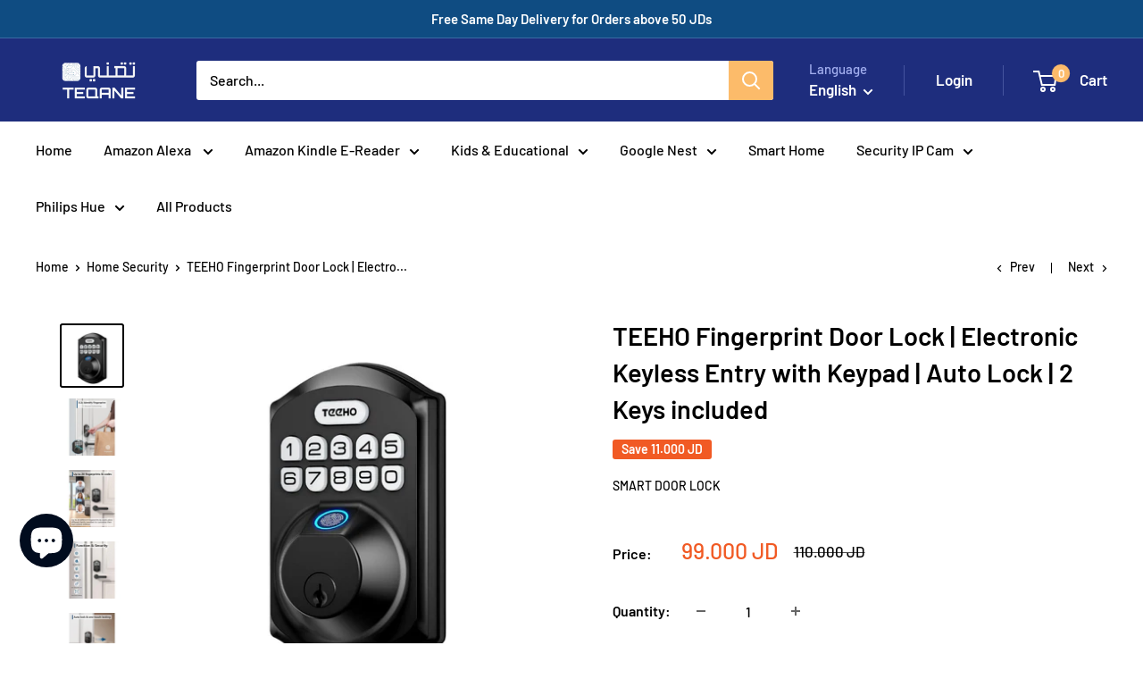

--- FILE ---
content_type: text/html; charset=utf-8
request_url: https://teqane.com/collections/home-security-jordan/products/fingerprint-door-lock-jordan
body_size: 38722
content:
<!doctype html>

<html class="no-js" lang="en">
  <head>
   
    <meta name="facebook-domain-verification" content="z9ev5pic0t9w9dg3cf7e844rl93b6q" />
    <meta charset="utf-8">
    <meta name="viewport" content="width=device-width, initial-scale=1.0, height=device-height, minimum-scale=1.0, maximum-scale=1.0">
    <meta name="theme-color" content="#000000">
 <!-- Global site tag (gtag.js) - Google Analytics -->
<script async src="https://www.googletagmanager.com/gtag/js?id=G-2DBVE65L6D"></script>
<script>
  window.dataLayer = window.dataLayer || [];
  function gtag(){dataLayer.push(arguments);}
  gtag('js', new Date());

  gtag('config', 'G-2DBVE65L6D');
</script><title>Fingerprint Electronic Door Lock | Jordan Amman | Buy Online
</title><meta name="description" content="Shop Online Fingerprint Electronic Door Lock with Keypad | 99.00 JD | Jordan Amman | Same Day Free Delivery | 1- Year Warranty | Cash on Delivery"><link rel="canonical" href="https://teqane.com/products/fingerprint-door-lock-jordan"><link rel="shortcut icon" href="//teqane.com/cdn/shop/files/Favcon_3_96x96.png?v=1635012775" type="image/png"><link rel="preload" as="style" href="//teqane.com/cdn/shop/t/31/assets/theme.css?v=174607774148952620051650055602">
    <link rel="preload" as="script" href="//teqane.com/cdn/shop/t/31/assets/theme.js?v=95162577015614252111641836481">
    <link rel="preconnect" href="https://cdn.shopify.com">
    <link rel="preconnect" href="https://fonts.shopifycdn.com">
    <link rel="dns-prefetch" href="https://productreviews.shopifycdn.com">
    <link rel="dns-prefetch" href="https://ajax.googleapis.com">
    <link rel="dns-prefetch" href="https://maps.googleapis.com">
    <link rel="dns-prefetch" href="https://maps.gstatic.com">

    <meta property="og:type" content="product">
  <meta property="og:title" content="TEEHO Fingerprint Door Lock | Electronic Keyless Entry with Keypad | Auto Lock | 2 Keys included"><meta property="og:image" content="http://teqane.com/cdn/shop/files/TEEHOFingerprintDoorLockAmmanJordanTeqane_1.jpg?v=1690204816">
    <meta property="og:image:secure_url" content="https://teqane.com/cdn/shop/files/TEEHOFingerprintDoorLockAmmanJordanTeqane_1.jpg?v=1690204816">
    <meta property="og:image:width" content="800">
    <meta property="og:image:height" content="800"><meta property="product:price:amount" content="99.00">
  <meta property="product:price:currency" content="JOD"><meta property="og:description" content="Shop Online Fingerprint Electronic Door Lock with Keypad | 99.00 JD | Jordan Amman | Same Day Free Delivery | 1- Year Warranty | Cash on Delivery"><meta property="og:url" content="https://teqane.com/products/fingerprint-door-lock-jordan">
<meta property="og:site_name" content="Teqane"><meta name="twitter:card" content="summary"><meta name="twitter:title" content="TEEHO Fingerprint Door Lock | Electronic Keyless Entry with Keypad | Auto Lock | 2 Keys included">
  <meta name="twitter:description" content="
Secure Fingerprint Unlock -  Unlock your door in just 1 second with our biometric fingerprint identification technology that recognizes your fingerprint in only 0.3 seconds.
Keyless Entry - Provide access to up to 20 family members with unique access codes &amp;amp; fingerprints, and create temporary codes for guests to use.
One-Time Code - Set a one-time PIN code for door opening that is automatically deleted after use, ensuring maximum security.
Smart-Locking - Set the automatic door lock to lock in 10-99 seconds, and use the one-touch auto-lock feature by pressing and holding any key on the keypad for 2 seconds.

One Year Manufacturer Warranty
">
  <meta name="twitter:image" content="https://teqane.com/cdn/shop/files/TEEHOFingerprintDoorLockAmmanJordanTeqane_1_600x600_crop_center.jpg?v=1690204816">
    <link rel="preload" href="//teqane.com/cdn/fonts/barlow/barlow_n6.329f582a81f63f125e63c20a5a80ae9477df68e1.woff2" as="font" type="font/woff2" crossorigin><link rel="preload" href="//teqane.com/cdn/fonts/barlow/barlow_n5.a193a1990790eba0cc5cca569d23799830e90f07.woff2" as="font" type="font/woff2" crossorigin><style>
  @font-face {
  font-family: Barlow;
  font-weight: 600;
  font-style: normal;
  font-display: swap;
  src: url("//teqane.com/cdn/fonts/barlow/barlow_n6.329f582a81f63f125e63c20a5a80ae9477df68e1.woff2") format("woff2"),
       url("//teqane.com/cdn/fonts/barlow/barlow_n6.0163402e36247bcb8b02716880d0b39568412e9e.woff") format("woff");
}

  @font-face {
  font-family: Barlow;
  font-weight: 500;
  font-style: normal;
  font-display: swap;
  src: url("//teqane.com/cdn/fonts/barlow/barlow_n5.a193a1990790eba0cc5cca569d23799830e90f07.woff2") format("woff2"),
       url("//teqane.com/cdn/fonts/barlow/barlow_n5.ae31c82169b1dc0715609b8cc6a610b917808358.woff") format("woff");
}

@font-face {
  font-family: Barlow;
  font-weight: 600;
  font-style: normal;
  font-display: swap;
  src: url("//teqane.com/cdn/fonts/barlow/barlow_n6.329f582a81f63f125e63c20a5a80ae9477df68e1.woff2") format("woff2"),
       url("//teqane.com/cdn/fonts/barlow/barlow_n6.0163402e36247bcb8b02716880d0b39568412e9e.woff") format("woff");
}

@font-face {
  font-family: Barlow;
  font-weight: 600;
  font-style: italic;
  font-display: swap;
  src: url("//teqane.com/cdn/fonts/barlow/barlow_i6.5a22bd20fb27bad4d7674cc6e666fb9c77d813bb.woff2") format("woff2"),
       url("//teqane.com/cdn/fonts/barlow/barlow_i6.1c8787fcb59f3add01a87f21b38c7ef797e3b3a1.woff") format("woff");
}


  @font-face {
  font-family: Barlow;
  font-weight: 700;
  font-style: normal;
  font-display: swap;
  src: url("//teqane.com/cdn/fonts/barlow/barlow_n7.691d1d11f150e857dcbc1c10ef03d825bc378d81.woff2") format("woff2"),
       url("//teqane.com/cdn/fonts/barlow/barlow_n7.4fdbb1cb7da0e2c2f88492243ffa2b4f91924840.woff") format("woff");
}

  @font-face {
  font-family: Barlow;
  font-weight: 500;
  font-style: italic;
  font-display: swap;
  src: url("//teqane.com/cdn/fonts/barlow/barlow_i5.714d58286997b65cd479af615cfa9bb0a117a573.woff2") format("woff2"),
       url("//teqane.com/cdn/fonts/barlow/barlow_i5.0120f77e6447d3b5df4bbec8ad8c2d029d87fb21.woff") format("woff");
}

  @font-face {
  font-family: Barlow;
  font-weight: 700;
  font-style: italic;
  font-display: swap;
  src: url("//teqane.com/cdn/fonts/barlow/barlow_i7.50e19d6cc2ba5146fa437a5a7443c76d5d730103.woff2") format("woff2"),
       url("//teqane.com/cdn/fonts/barlow/barlow_i7.47e9f98f1b094d912e6fd631cc3fe93d9f40964f.woff") format("woff");
}


  :root {
    --default-text-font-size : 15px;
    --base-text-font-size    : 16px;
    --heading-font-family    : Barlow, sans-serif;
    --heading-font-weight    : 600;
    --heading-font-style     : normal;
    --text-font-family       : Barlow, sans-serif;
    --text-font-weight       : 500;
    --text-font-style        : normal;
    --text-font-bolder-weight: 600;
    --text-link-decoration   : underline;

    --text-color               : #000000;
    --text-color-rgb           : 0, 0, 0;
    --heading-color            : #000000;
    --border-color             : #ffffff;
    --border-color-rgb         : 255, 255, 255;
    --form-border-color        : #f2f2f2;
    --accent-color             : #000000;
    --accent-color-rgb         : 0, 0, 0;
    --link-color               : #00badb;
    --link-color-hover         : #00798e;
    --background               : #ffffff;
    --secondary-background     : #ffffff;
    --secondary-background-rgb : 255, 255, 255;
    --accent-background        : rgba(0, 0, 0, 0.08);

    --input-background: #ffffff;

    --error-color       : #ff0000;
    --error-background  : rgba(255, 0, 0, 0.07);
    --success-color     : #00aa00;
    --success-background: rgba(0, 170, 0, 0.11);

    --primary-button-background      : #fcbb6a;
    --primary-button-background-rgb  : 252, 187, 106;
    --primary-button-text-color      : #000000;
    --secondary-button-background    : #ffa41c;
    --secondary-button-background-rgb: 255, 164, 28;
    --secondary-button-text-color    : #000000;

    --header-background      : #1e2d7d;
    --header-text-color      : #ffffff;
    --header-light-text-color: #a3afef;
    --header-border-color    : rgba(163, 175, 239, 0.3);
    --header-accent-color    : #fcbb6a;

    --footer-background-color:    #ffffff;
    --footer-heading-text-color:  #0f4c82;
    --footer-body-text-color:     #000000;
    --footer-body-text-color-rgb: 0, 0, 0;
    --footer-accent-color:        #fcbb6a;
    --footer-accent-color-rgb:    252, 187, 106;
    --footer-border:              1px solid var(--border-color);
    
    --flickity-arrow-color: #cccccc;--product-on-sale-accent           : #f15a24;
    --product-on-sale-accent-rgb       : 241, 90, 36;
    --product-on-sale-color            : #ffffff;
    --product-in-stock-color           : #008a00;
    --product-low-stock-color          : #ee0000;
    --product-sold-out-color           : #8a9297;
    --product-custom-label-1-background: #008a00;
    --product-custom-label-1-color     : #ffffff;
    --product-custom-label-2-background: #00a500;
    --product-custom-label-2-color     : #ffffff;
    --product-review-star-color        : #ffbd00;

    --mobile-container-gutter : 20px;
    --desktop-container-gutter: 40px;

    /* Shopify related variables */
    --payment-terms-background-color: #ffffff;
  }
</style>

<script>
  // IE11 does not have support for CSS variables, so we have to polyfill them
  if (!(((window || {}).CSS || {}).supports && window.CSS.supports('(--a: 0)'))) {
    const script = document.createElement('script');
    script.type = 'text/javascript';
    script.src = 'https://cdn.jsdelivr.net/npm/css-vars-ponyfill@2';
    script.onload = function() {
      cssVars({});
    };

    document.getElementsByTagName('head')[0].appendChild(script);
  }
</script>


    <script>window.performance && window.performance.mark && window.performance.mark('shopify.content_for_header.start');</script><meta name="google-site-verification" content="CE5-kZtAY9c1-fhqtsBE_nN5pDktpc8LDWxLyQ_WLMc">
<meta name="google-site-verification" content="CwK-Ki1J1Cztx8NH4BmkGD18rY1Kae0HdumXCJ135Lc">
<meta name="google-site-verification" content="mm_6qPtAqwA6GYwVsW_YiFgrjkPkA4670EE82xoIu0Q">
<meta name="facebook-domain-verification" content="achzaesk7u1gv4q60njn9x5x46zh1k">
<meta id="shopify-digital-wallet" name="shopify-digital-wallet" content="/5564825671/digital_wallets/dialog">
<link rel="alternate" hreflang="x-default" href="https://teqane.com/products/fingerprint-door-lock-jordan">
<link rel="alternate" hreflang="en" href="https://teqane.com/products/fingerprint-door-lock-jordan">
<link rel="alternate" hreflang="ar" href="https://teqane.com/ar/products/fingerprint-door-lock-jordan">
<link rel="alternate" type="application/json+oembed" href="https://teqane.com/products/fingerprint-door-lock-jordan.oembed">
<script async="async" src="/checkouts/internal/preloads.js?locale=en-JO"></script>
<script id="shopify-features" type="application/json">{"accessToken":"3431db31a1e98888cc34acbb9cde0dd9","betas":["rich-media-storefront-analytics"],"domain":"teqane.com","predictiveSearch":true,"shopId":5564825671,"locale":"en"}</script>
<script>var Shopify = Shopify || {};
Shopify.shop = "admin-gadgetchs.myshopify.com";
Shopify.locale = "en";
Shopify.currency = {"active":"JOD","rate":"1.0"};
Shopify.country = "JO";
Shopify.theme = {"name":"Warehouse","id":120460869703,"schema_name":"Warehouse","schema_version":"2.2.0","theme_store_id":871,"role":"main"};
Shopify.theme.handle = "null";
Shopify.theme.style = {"id":null,"handle":null};
Shopify.cdnHost = "teqane.com/cdn";
Shopify.routes = Shopify.routes || {};
Shopify.routes.root = "/";</script>
<script type="module">!function(o){(o.Shopify=o.Shopify||{}).modules=!0}(window);</script>
<script>!function(o){function n(){var o=[];function n(){o.push(Array.prototype.slice.apply(arguments))}return n.q=o,n}var t=o.Shopify=o.Shopify||{};t.loadFeatures=n(),t.autoloadFeatures=n()}(window);</script>
<script id="shop-js-analytics" type="application/json">{"pageType":"product"}</script>
<script defer="defer" async type="module" src="//teqane.com/cdn/shopifycloud/shop-js/modules/v2/client.init-shop-cart-sync_BdyHc3Nr.en.esm.js"></script>
<script defer="defer" async type="module" src="//teqane.com/cdn/shopifycloud/shop-js/modules/v2/chunk.common_Daul8nwZ.esm.js"></script>
<script type="module">
  await import("//teqane.com/cdn/shopifycloud/shop-js/modules/v2/client.init-shop-cart-sync_BdyHc3Nr.en.esm.js");
await import("//teqane.com/cdn/shopifycloud/shop-js/modules/v2/chunk.common_Daul8nwZ.esm.js");

  window.Shopify.SignInWithShop?.initShopCartSync?.({"fedCMEnabled":true,"windoidEnabled":true});

</script>
<script>(function() {
  var isLoaded = false;
  function asyncLoad() {
    if (isLoaded) return;
    isLoaded = true;
    var urls = ["https:\/\/cdn.shopify.com\/s\/files\/1\/0683\/1371\/0892\/files\/splmn-shopify-prod-August-31.min.js?v=1693985059\u0026shop=admin-gadgetchs.myshopify.com","https:\/\/a.mailmunch.co\/widgets\/site-652770-243deae410a180c374c88b7d8e440ee771417c84.js?shop=admin-gadgetchs.myshopify.com"];
    for (var i = 0; i < urls.length; i++) {
      var s = document.createElement('script');
      s.type = 'text/javascript';
      s.async = true;
      s.src = urls[i];
      var x = document.getElementsByTagName('script')[0];
      x.parentNode.insertBefore(s, x);
    }
  };
  if(window.attachEvent) {
    window.attachEvent('onload', asyncLoad);
  } else {
    window.addEventListener('load', asyncLoad, false);
  }
})();</script>
<script id="__st">var __st={"a":5564825671,"offset":7200,"reqid":"692ab863-e7e1-4c71-8775-cc5909f304a6-1768997000","pageurl":"teqane.com\/collections\/home-security-jordan\/products\/fingerprint-door-lock-jordan","u":"9b271640f26f","p":"product","rtyp":"product","rid":7989344010513};</script>
<script>window.ShopifyPaypalV4VisibilityTracking = true;</script>
<script id="captcha-bootstrap">!function(){'use strict';const t='contact',e='account',n='new_comment',o=[[t,t],['blogs',n],['comments',n],[t,'customer']],c=[[e,'customer_login'],[e,'guest_login'],[e,'recover_customer_password'],[e,'create_customer']],r=t=>t.map((([t,e])=>`form[action*='/${t}']:not([data-nocaptcha='true']) input[name='form_type'][value='${e}']`)).join(','),a=t=>()=>t?[...document.querySelectorAll(t)].map((t=>t.form)):[];function s(){const t=[...o],e=r(t);return a(e)}const i='password',u='form_key',d=['recaptcha-v3-token','g-recaptcha-response','h-captcha-response',i],f=()=>{try{return window.sessionStorage}catch{return}},m='__shopify_v',_=t=>t.elements[u];function p(t,e,n=!1){try{const o=window.sessionStorage,c=JSON.parse(o.getItem(e)),{data:r}=function(t){const{data:e,action:n}=t;return t[m]||n?{data:e,action:n}:{data:t,action:n}}(c);for(const[e,n]of Object.entries(r))t.elements[e]&&(t.elements[e].value=n);n&&o.removeItem(e)}catch(o){console.error('form repopulation failed',{error:o})}}const l='form_type',E='cptcha';function T(t){t.dataset[E]=!0}const w=window,h=w.document,L='Shopify',v='ce_forms',y='captcha';let A=!1;((t,e)=>{const n=(g='f06e6c50-85a8-45c8-87d0-21a2b65856fe',I='https://cdn.shopify.com/shopifycloud/storefront-forms-hcaptcha/ce_storefront_forms_captcha_hcaptcha.v1.5.2.iife.js',D={infoText:'Protected by hCaptcha',privacyText:'Privacy',termsText:'Terms'},(t,e,n)=>{const o=w[L][v],c=o.bindForm;if(c)return c(t,g,e,D).then(n);var r;o.q.push([[t,g,e,D],n]),r=I,A||(h.body.append(Object.assign(h.createElement('script'),{id:'captcha-provider',async:!0,src:r})),A=!0)});var g,I,D;w[L]=w[L]||{},w[L][v]=w[L][v]||{},w[L][v].q=[],w[L][y]=w[L][y]||{},w[L][y].protect=function(t,e){n(t,void 0,e),T(t)},Object.freeze(w[L][y]),function(t,e,n,w,h,L){const[v,y,A,g]=function(t,e,n){const i=e?o:[],u=t?c:[],d=[...i,...u],f=r(d),m=r(i),_=r(d.filter((([t,e])=>n.includes(e))));return[a(f),a(m),a(_),s()]}(w,h,L),I=t=>{const e=t.target;return e instanceof HTMLFormElement?e:e&&e.form},D=t=>v().includes(t);t.addEventListener('submit',(t=>{const e=I(t);if(!e)return;const n=D(e)&&!e.dataset.hcaptchaBound&&!e.dataset.recaptchaBound,o=_(e),c=g().includes(e)&&(!o||!o.value);(n||c)&&t.preventDefault(),c&&!n&&(function(t){try{if(!f())return;!function(t){const e=f();if(!e)return;const n=_(t);if(!n)return;const o=n.value;o&&e.removeItem(o)}(t);const e=Array.from(Array(32),(()=>Math.random().toString(36)[2])).join('');!function(t,e){_(t)||t.append(Object.assign(document.createElement('input'),{type:'hidden',name:u})),t.elements[u].value=e}(t,e),function(t,e){const n=f();if(!n)return;const o=[...t.querySelectorAll(`input[type='${i}']`)].map((({name:t})=>t)),c=[...d,...o],r={};for(const[a,s]of new FormData(t).entries())c.includes(a)||(r[a]=s);n.setItem(e,JSON.stringify({[m]:1,action:t.action,data:r}))}(t,e)}catch(e){console.error('failed to persist form',e)}}(e),e.submit())}));const S=(t,e)=>{t&&!t.dataset[E]&&(n(t,e.some((e=>e===t))),T(t))};for(const o of['focusin','change'])t.addEventListener(o,(t=>{const e=I(t);D(e)&&S(e,y())}));const B=e.get('form_key'),M=e.get(l),P=B&&M;t.addEventListener('DOMContentLoaded',(()=>{const t=y();if(P)for(const e of t)e.elements[l].value===M&&p(e,B);[...new Set([...A(),...v().filter((t=>'true'===t.dataset.shopifyCaptcha))])].forEach((e=>S(e,t)))}))}(h,new URLSearchParams(w.location.search),n,t,e,['guest_login'])})(!0,!0)}();</script>
<script integrity="sha256-4kQ18oKyAcykRKYeNunJcIwy7WH5gtpwJnB7kiuLZ1E=" data-source-attribution="shopify.loadfeatures" defer="defer" src="//teqane.com/cdn/shopifycloud/storefront/assets/storefront/load_feature-a0a9edcb.js" crossorigin="anonymous"></script>
<script data-source-attribution="shopify.dynamic_checkout.dynamic.init">var Shopify=Shopify||{};Shopify.PaymentButton=Shopify.PaymentButton||{isStorefrontPortableWallets:!0,init:function(){window.Shopify.PaymentButton.init=function(){};var t=document.createElement("script");t.src="https://teqane.com/cdn/shopifycloud/portable-wallets/latest/portable-wallets.en.js",t.type="module",document.head.appendChild(t)}};
</script>
<script data-source-attribution="shopify.dynamic_checkout.buyer_consent">
  function portableWalletsHideBuyerConsent(e){var t=document.getElementById("shopify-buyer-consent"),n=document.getElementById("shopify-subscription-policy-button");t&&n&&(t.classList.add("hidden"),t.setAttribute("aria-hidden","true"),n.removeEventListener("click",e))}function portableWalletsShowBuyerConsent(e){var t=document.getElementById("shopify-buyer-consent"),n=document.getElementById("shopify-subscription-policy-button");t&&n&&(t.classList.remove("hidden"),t.removeAttribute("aria-hidden"),n.addEventListener("click",e))}window.Shopify?.PaymentButton&&(window.Shopify.PaymentButton.hideBuyerConsent=portableWalletsHideBuyerConsent,window.Shopify.PaymentButton.showBuyerConsent=portableWalletsShowBuyerConsent);
</script>
<script data-source-attribution="shopify.dynamic_checkout.cart.bootstrap">document.addEventListener("DOMContentLoaded",(function(){function t(){return document.querySelector("shopify-accelerated-checkout-cart, shopify-accelerated-checkout")}if(t())Shopify.PaymentButton.init();else{new MutationObserver((function(e,n){t()&&(Shopify.PaymentButton.init(),n.disconnect())})).observe(document.body,{childList:!0,subtree:!0})}}));
</script>

<script>window.performance && window.performance.mark && window.performance.mark('shopify.content_for_header.end');</script>

    <link rel="stylesheet" href="//teqane.com/cdn/shop/t/31/assets/theme.css?v=174607774148952620051650055602">

    
  <script type="application/ld+json">
  {
    "@context": "http://schema.org",
    "@type": "Product",
    "offers": [{
          "@type": "Offer",
          "name": "Default Title",
          "availability":"https://schema.org/InStock",
          "price": 99.0,
          "priceCurrency": "JOD",
          "priceValidUntil": "2026-01-31","sku": "TH-FP-DL-TQ","url": "/products/fingerprint-door-lock-jordan?variant=43713800536337"
        }
],
    "brand": {
      "name": "Smart Door Lock"
    },
    "name": "TEEHO Fingerprint Door Lock | Electronic Keyless Entry with Keypad | Auto Lock | 2 Keys included",
    "description": "\nSecure Fingerprint Unlock -  Unlock your door in just 1 second with our biometric fingerprint identification technology that recognizes your fingerprint in only 0.3 seconds.\nKeyless Entry - Provide access to up to 20 family members with unique access codes \u0026amp; fingerprints, and create temporary codes for guests to use.\nOne-Time Code - Set a one-time PIN code for door opening that is automatically deleted after use, ensuring maximum security.\nSmart-Locking - Set the automatic door lock to lock in 10-99 seconds, and use the one-touch auto-lock feature by pressing and holding any key on the keypad for 2 seconds.\n\nOne Year Manufacturer Warranty\n",
    "category": "door lock",
    "url": "/products/fingerprint-door-lock-jordan",
    "sku": "TH-FP-DL-TQ",
    "image": {
      "@type": "ImageObject",
      "url": "https://teqane.com/cdn/shop/files/TEEHOFingerprintDoorLockAmmanJordanTeqane_1_1024x.jpg?v=1690204816",
      "image": "https://teqane.com/cdn/shop/files/TEEHOFingerprintDoorLockAmmanJordanTeqane_1_1024x.jpg?v=1690204816",
      "name": " Fingerprint Keyless Entry Door Lock Amman Jordan Teqane.com قفل باب إلكتروني ببصمة الإصبع + لوحة مفاتيح عمّان الاردن تقني دوت كوم ",
      "width": "1024",
      "height": "1024"
    }
  }
  </script>



  <script type="application/ld+json">
  {
    "@context": "http://schema.org",
    "@type": "BreadcrumbList",
  "itemListElement": [{
      "@type": "ListItem",
      "position": 1,
      "name": "Home",
      "item": "https://teqane.com"
    },{
          "@type": "ListItem",
          "position": 2,
          "name": "Home Security",
          "item": "https://teqane.com/collections/home-security-jordan"
        }, {
          "@type": "ListItem",
          "position": 3,
          "name": "TEEHO Fingerprint Door Lock | Electronic Keyless Entry with Keypad | Auto Lock | 2 Keys included",
          "item": "https://teqane.com/collections/home-security-jordan/products/fingerprint-door-lock-jordan"
        }]
  }
  </script>


    <script>
      // This allows to expose several variables to the global scope, to be used in scripts
      window.theme = {
        pageType: "product",
        cartCount: 0,
        moneyFormat: "{{amount}}0 JD",
        moneyWithCurrencyFormat: "{{amount}}0 JOD",
        currencyCodeEnabled: false,
        showDiscount: true,
        discountMode: "saving",
        searchMode: "product,article",
        searchUnavailableProducts: "last",
        cartType: "drawer"
      };

      window.routes = {
        rootUrl: "\/",
        rootUrlWithoutSlash: '',
        cartUrl: "\/cart",
        cartAddUrl: "\/cart\/add",
        cartChangeUrl: "\/cart\/change",
        searchUrl: "\/search",
        productRecommendationsUrl: "\/recommendations\/products"
      };

      window.languages = {
        productRegularPrice: "Regular price",
        productSalePrice: "Sale price",
        collectionOnSaleLabel: "Save {{savings}}",
        productFormUnavailable: "Unavailable",
        productFormAddToCart: "Add to cart",
        productFormSoldOut: "Sold out",
        productAdded: "Product has been added to your cart",
        productAddedShort: "Added!",
        shippingEstimatorNoResults: "No shipping could be found for your address.",
        shippingEstimatorOneResult: "There is one shipping rate for your address:",
        shippingEstimatorMultipleResults: "There are {{count}} shipping rates for your address:",
        shippingEstimatorErrors: "There are some errors:"
      };

      window.lazySizesConfig = {
        loadHidden: false,
        hFac: 0.8,
        expFactor: 3,
        customMedia: {
          '--phone': '(max-width: 640px)',
          '--tablet': '(min-width: 641px) and (max-width: 1023px)',
          '--lap': '(min-width: 1024px)'
        }
      };

      document.documentElement.className = document.documentElement.className.replace('no-js', 'js');
    </script><script src="//teqane.com/cdn/shop/t/31/assets/theme.js?v=95162577015614252111641836481" defer></script>
    <script src="//teqane.com/cdn/shop/t/31/assets/custom.js?v=102476495355921946141629572545" defer></script><script>
        (function () {
          window.onpageshow = function() {
            // We force re-freshing the cart content onpageshow, as most browsers will serve a cache copy when hitting the
            // back button, which cause staled data
            document.documentElement.dispatchEvent(new CustomEvent('cart:refresh', {
              bubbles: true,
              detail: {scrollToTop: false}
            }));
          };
        })();
      </script><meta name="p:domain_verify" content="138e172ceaff1bf5b1011ed0628eaa1e"/>
      <script src="https://cdn.shopify.com/extensions/e8878072-2f6b-4e89-8082-94b04320908d/inbox-1254/assets/inbox-chat-loader.js" type="text/javascript" defer="defer"></script>
<link href="https://monorail-edge.shopifysvc.com" rel="dns-prefetch">
<script>(function(){if ("sendBeacon" in navigator && "performance" in window) {try {var session_token_from_headers = performance.getEntriesByType('navigation')[0].serverTiming.find(x => x.name == '_s').description;} catch {var session_token_from_headers = undefined;}var session_cookie_matches = document.cookie.match(/_shopify_s=([^;]*)/);var session_token_from_cookie = session_cookie_matches && session_cookie_matches.length === 2 ? session_cookie_matches[1] : "";var session_token = session_token_from_headers || session_token_from_cookie || "";function handle_abandonment_event(e) {var entries = performance.getEntries().filter(function(entry) {return /monorail-edge.shopifysvc.com/.test(entry.name);});if (!window.abandonment_tracked && entries.length === 0) {window.abandonment_tracked = true;var currentMs = Date.now();var navigation_start = performance.timing.navigationStart;var payload = {shop_id: 5564825671,url: window.location.href,navigation_start,duration: currentMs - navigation_start,session_token,page_type: "product"};window.navigator.sendBeacon("https://monorail-edge.shopifysvc.com/v1/produce", JSON.stringify({schema_id: "online_store_buyer_site_abandonment/1.1",payload: payload,metadata: {event_created_at_ms: currentMs,event_sent_at_ms: currentMs}}));}}window.addEventListener('pagehide', handle_abandonment_event);}}());</script>
<script id="web-pixels-manager-setup">(function e(e,d,r,n,o){if(void 0===o&&(o={}),!Boolean(null===(a=null===(i=window.Shopify)||void 0===i?void 0:i.analytics)||void 0===a?void 0:a.replayQueue)){var i,a;window.Shopify=window.Shopify||{};var t=window.Shopify;t.analytics=t.analytics||{};var s=t.analytics;s.replayQueue=[],s.publish=function(e,d,r){return s.replayQueue.push([e,d,r]),!0};try{self.performance.mark("wpm:start")}catch(e){}var l=function(){var e={modern:/Edge?\/(1{2}[4-9]|1[2-9]\d|[2-9]\d{2}|\d{4,})\.\d+(\.\d+|)|Firefox\/(1{2}[4-9]|1[2-9]\d|[2-9]\d{2}|\d{4,})\.\d+(\.\d+|)|Chrom(ium|e)\/(9{2}|\d{3,})\.\d+(\.\d+|)|(Maci|X1{2}).+ Version\/(15\.\d+|(1[6-9]|[2-9]\d|\d{3,})\.\d+)([,.]\d+|)( \(\w+\)|)( Mobile\/\w+|) Safari\/|Chrome.+OPR\/(9{2}|\d{3,})\.\d+\.\d+|(CPU[ +]OS|iPhone[ +]OS|CPU[ +]iPhone|CPU IPhone OS|CPU iPad OS)[ +]+(15[._]\d+|(1[6-9]|[2-9]\d|\d{3,})[._]\d+)([._]\d+|)|Android:?[ /-](13[3-9]|1[4-9]\d|[2-9]\d{2}|\d{4,})(\.\d+|)(\.\d+|)|Android.+Firefox\/(13[5-9]|1[4-9]\d|[2-9]\d{2}|\d{4,})\.\d+(\.\d+|)|Android.+Chrom(ium|e)\/(13[3-9]|1[4-9]\d|[2-9]\d{2}|\d{4,})\.\d+(\.\d+|)|SamsungBrowser\/([2-9]\d|\d{3,})\.\d+/,legacy:/Edge?\/(1[6-9]|[2-9]\d|\d{3,})\.\d+(\.\d+|)|Firefox\/(5[4-9]|[6-9]\d|\d{3,})\.\d+(\.\d+|)|Chrom(ium|e)\/(5[1-9]|[6-9]\d|\d{3,})\.\d+(\.\d+|)([\d.]+$|.*Safari\/(?![\d.]+ Edge\/[\d.]+$))|(Maci|X1{2}).+ Version\/(10\.\d+|(1[1-9]|[2-9]\d|\d{3,})\.\d+)([,.]\d+|)( \(\w+\)|)( Mobile\/\w+|) Safari\/|Chrome.+OPR\/(3[89]|[4-9]\d|\d{3,})\.\d+\.\d+|(CPU[ +]OS|iPhone[ +]OS|CPU[ +]iPhone|CPU IPhone OS|CPU iPad OS)[ +]+(10[._]\d+|(1[1-9]|[2-9]\d|\d{3,})[._]\d+)([._]\d+|)|Android:?[ /-](13[3-9]|1[4-9]\d|[2-9]\d{2}|\d{4,})(\.\d+|)(\.\d+|)|Mobile Safari.+OPR\/([89]\d|\d{3,})\.\d+\.\d+|Android.+Firefox\/(13[5-9]|1[4-9]\d|[2-9]\d{2}|\d{4,})\.\d+(\.\d+|)|Android.+Chrom(ium|e)\/(13[3-9]|1[4-9]\d|[2-9]\d{2}|\d{4,})\.\d+(\.\d+|)|Android.+(UC? ?Browser|UCWEB|U3)[ /]?(15\.([5-9]|\d{2,})|(1[6-9]|[2-9]\d|\d{3,})\.\d+)\.\d+|SamsungBrowser\/(5\.\d+|([6-9]|\d{2,})\.\d+)|Android.+MQ{2}Browser\/(14(\.(9|\d{2,})|)|(1[5-9]|[2-9]\d|\d{3,})(\.\d+|))(\.\d+|)|K[Aa][Ii]OS\/(3\.\d+|([4-9]|\d{2,})\.\d+)(\.\d+|)/},d=e.modern,r=e.legacy,n=navigator.userAgent;return n.match(d)?"modern":n.match(r)?"legacy":"unknown"}(),u="modern"===l?"modern":"legacy",c=(null!=n?n:{modern:"",legacy:""})[u],f=function(e){return[e.baseUrl,"/wpm","/b",e.hashVersion,"modern"===e.buildTarget?"m":"l",".js"].join("")}({baseUrl:d,hashVersion:r,buildTarget:u}),m=function(e){var d=e.version,r=e.bundleTarget,n=e.surface,o=e.pageUrl,i=e.monorailEndpoint;return{emit:function(e){var a=e.status,t=e.errorMsg,s=(new Date).getTime(),l=JSON.stringify({metadata:{event_sent_at_ms:s},events:[{schema_id:"web_pixels_manager_load/3.1",payload:{version:d,bundle_target:r,page_url:o,status:a,surface:n,error_msg:t},metadata:{event_created_at_ms:s}}]});if(!i)return console&&console.warn&&console.warn("[Web Pixels Manager] No Monorail endpoint provided, skipping logging."),!1;try{return self.navigator.sendBeacon.bind(self.navigator)(i,l)}catch(e){}var u=new XMLHttpRequest;try{return u.open("POST",i,!0),u.setRequestHeader("Content-Type","text/plain"),u.send(l),!0}catch(e){return console&&console.warn&&console.warn("[Web Pixels Manager] Got an unhandled error while logging to Monorail."),!1}}}}({version:r,bundleTarget:l,surface:e.surface,pageUrl:self.location.href,monorailEndpoint:e.monorailEndpoint});try{o.browserTarget=l,function(e){var d=e.src,r=e.async,n=void 0===r||r,o=e.onload,i=e.onerror,a=e.sri,t=e.scriptDataAttributes,s=void 0===t?{}:t,l=document.createElement("script"),u=document.querySelector("head"),c=document.querySelector("body");if(l.async=n,l.src=d,a&&(l.integrity=a,l.crossOrigin="anonymous"),s)for(var f in s)if(Object.prototype.hasOwnProperty.call(s,f))try{l.dataset[f]=s[f]}catch(e){}if(o&&l.addEventListener("load",o),i&&l.addEventListener("error",i),u)u.appendChild(l);else{if(!c)throw new Error("Did not find a head or body element to append the script");c.appendChild(l)}}({src:f,async:!0,onload:function(){if(!function(){var e,d;return Boolean(null===(d=null===(e=window.Shopify)||void 0===e?void 0:e.analytics)||void 0===d?void 0:d.initialized)}()){var d=window.webPixelsManager.init(e)||void 0;if(d){var r=window.Shopify.analytics;r.replayQueue.forEach((function(e){var r=e[0],n=e[1],o=e[2];d.publishCustomEvent(r,n,o)})),r.replayQueue=[],r.publish=d.publishCustomEvent,r.visitor=d.visitor,r.initialized=!0}}},onerror:function(){return m.emit({status:"failed",errorMsg:"".concat(f," has failed to load")})},sri:function(e){var d=/^sha384-[A-Za-z0-9+/=]+$/;return"string"==typeof e&&d.test(e)}(c)?c:"",scriptDataAttributes:o}),m.emit({status:"loading"})}catch(e){m.emit({status:"failed",errorMsg:(null==e?void 0:e.message)||"Unknown error"})}}})({shopId: 5564825671,storefrontBaseUrl: "https://teqane.com",extensionsBaseUrl: "https://extensions.shopifycdn.com/cdn/shopifycloud/web-pixels-manager",monorailEndpoint: "https://monorail-edge.shopifysvc.com/unstable/produce_batch",surface: "storefront-renderer",enabledBetaFlags: ["2dca8a86"],webPixelsConfigList: [{"id":"811532561","configuration":"{\"config\":\"{\\\"google_tag_ids\\\":[\\\"G-2DBVE65L6D\\\",\\\"AW-720051512\\\",\\\"GT-TQDCJWB\\\"],\\\"target_country\\\":\\\"JO\\\",\\\"gtag_events\\\":[{\\\"type\\\":\\\"begin_checkout\\\",\\\"action_label\\\":[\\\"G-2DBVE65L6D\\\",\\\"AW-720051512\\\/IHb1CO6IvOEBELi6rNcC\\\"]},{\\\"type\\\":\\\"search\\\",\\\"action_label\\\":[\\\"G-2DBVE65L6D\\\",\\\"AW-720051512\\\/ZmrNCPGIvOEBELi6rNcC\\\"]},{\\\"type\\\":\\\"view_item\\\",\\\"action_label\\\":[\\\"G-2DBVE65L6D\\\",\\\"AW-720051512\\\/zekFCOiIvOEBELi6rNcC\\\",\\\"MC-147VEH8M6P\\\"]},{\\\"type\\\":\\\"purchase\\\",\\\"action_label\\\":[\\\"G-2DBVE65L6D\\\",\\\"AW-720051512\\\/LN0NCOWIvOEBELi6rNcC\\\",\\\"MC-147VEH8M6P\\\"]},{\\\"type\\\":\\\"page_view\\\",\\\"action_label\\\":[\\\"G-2DBVE65L6D\\\",\\\"AW-720051512\\\/pOBJCOKIvOEBELi6rNcC\\\",\\\"MC-147VEH8M6P\\\"]},{\\\"type\\\":\\\"add_payment_info\\\",\\\"action_label\\\":[\\\"G-2DBVE65L6D\\\",\\\"AW-720051512\\\/R6oNCPSIvOEBELi6rNcC\\\"]},{\\\"type\\\":\\\"add_to_cart\\\",\\\"action_label\\\":[\\\"G-2DBVE65L6D\\\",\\\"AW-720051512\\\/QSK4COuIvOEBELi6rNcC\\\"]}],\\\"enable_monitoring_mode\\\":false}\"}","eventPayloadVersion":"v1","runtimeContext":"OPEN","scriptVersion":"b2a88bafab3e21179ed38636efcd8a93","type":"APP","apiClientId":1780363,"privacyPurposes":[],"dataSharingAdjustments":{"protectedCustomerApprovalScopes":["read_customer_address","read_customer_email","read_customer_name","read_customer_personal_data","read_customer_phone"]}},{"id":"261947665","configuration":"{\"pixel_id\":\"385238062339889\",\"pixel_type\":\"facebook_pixel\",\"metaapp_system_user_token\":\"-\"}","eventPayloadVersion":"v1","runtimeContext":"OPEN","scriptVersion":"ca16bc87fe92b6042fbaa3acc2fbdaa6","type":"APP","apiClientId":2329312,"privacyPurposes":["ANALYTICS","MARKETING","SALE_OF_DATA"],"dataSharingAdjustments":{"protectedCustomerApprovalScopes":["read_customer_address","read_customer_email","read_customer_name","read_customer_personal_data","read_customer_phone"]}},{"id":"52298001","configuration":"{\"pixelId\":\"ff8e9acb-1433-440e-826c-19867bb3ce69\"}","eventPayloadVersion":"v1","runtimeContext":"STRICT","scriptVersion":"c119f01612c13b62ab52809eb08154bb","type":"APP","apiClientId":2556259,"privacyPurposes":["ANALYTICS","MARKETING","SALE_OF_DATA"],"dataSharingAdjustments":{"protectedCustomerApprovalScopes":["read_customer_address","read_customer_email","read_customer_name","read_customer_personal_data","read_customer_phone"]}},{"id":"shopify-app-pixel","configuration":"{}","eventPayloadVersion":"v1","runtimeContext":"STRICT","scriptVersion":"0450","apiClientId":"shopify-pixel","type":"APP","privacyPurposes":["ANALYTICS","MARKETING"]},{"id":"shopify-custom-pixel","eventPayloadVersion":"v1","runtimeContext":"LAX","scriptVersion":"0450","apiClientId":"shopify-pixel","type":"CUSTOM","privacyPurposes":["ANALYTICS","MARKETING"]}],isMerchantRequest: false,initData: {"shop":{"name":"Teqane","paymentSettings":{"currencyCode":"JOD"},"myshopifyDomain":"admin-gadgetchs.myshopify.com","countryCode":"JO","storefrontUrl":"https:\/\/teqane.com"},"customer":null,"cart":null,"checkout":null,"productVariants":[{"price":{"amount":99.0,"currencyCode":"JOD"},"product":{"title":"TEEHO Fingerprint Door Lock | Electronic Keyless Entry with Keypad | Auto Lock | 2 Keys included","vendor":"Smart Door Lock","id":"7989344010513","untranslatedTitle":"TEEHO Fingerprint Door Lock | Electronic Keyless Entry with Keypad | Auto Lock | 2 Keys included","url":"\/products\/fingerprint-door-lock-jordan","type":"door lock"},"id":"43713800536337","image":{"src":"\/\/teqane.com\/cdn\/shop\/files\/TEEHOFingerprintDoorLockAmmanJordanTeqane_1.jpg?v=1690204816"},"sku":"TH-FP-DL-TQ","title":"Default Title","untranslatedTitle":"Default Title"}],"purchasingCompany":null},},"https://teqane.com/cdn","fcfee988w5aeb613cpc8e4bc33m6693e112",{"modern":"","legacy":""},{"shopId":"5564825671","storefrontBaseUrl":"https:\/\/teqane.com","extensionBaseUrl":"https:\/\/extensions.shopifycdn.com\/cdn\/shopifycloud\/web-pixels-manager","surface":"storefront-renderer","enabledBetaFlags":"[\"2dca8a86\"]","isMerchantRequest":"false","hashVersion":"fcfee988w5aeb613cpc8e4bc33m6693e112","publish":"custom","events":"[[\"page_viewed\",{}],[\"product_viewed\",{\"productVariant\":{\"price\":{\"amount\":99.0,\"currencyCode\":\"JOD\"},\"product\":{\"title\":\"TEEHO Fingerprint Door Lock | Electronic Keyless Entry with Keypad | Auto Lock | 2 Keys included\",\"vendor\":\"Smart Door Lock\",\"id\":\"7989344010513\",\"untranslatedTitle\":\"TEEHO Fingerprint Door Lock | Electronic Keyless Entry with Keypad | Auto Lock | 2 Keys included\",\"url\":\"\/products\/fingerprint-door-lock-jordan\",\"type\":\"door lock\"},\"id\":\"43713800536337\",\"image\":{\"src\":\"\/\/teqane.com\/cdn\/shop\/files\/TEEHOFingerprintDoorLockAmmanJordanTeqane_1.jpg?v=1690204816\"},\"sku\":\"TH-FP-DL-TQ\",\"title\":\"Default Title\",\"untranslatedTitle\":\"Default Title\"}}]]"});</script><script>
  window.ShopifyAnalytics = window.ShopifyAnalytics || {};
  window.ShopifyAnalytics.meta = window.ShopifyAnalytics.meta || {};
  window.ShopifyAnalytics.meta.currency = 'JOD';
  var meta = {"product":{"id":7989344010513,"gid":"gid:\/\/shopify\/Product\/7989344010513","vendor":"Smart Door Lock","type":"door lock","handle":"fingerprint-door-lock-jordan","variants":[{"id":43713800536337,"price":9900,"name":"TEEHO Fingerprint Door Lock | Electronic Keyless Entry with Keypad | Auto Lock | 2 Keys included","public_title":null,"sku":"TH-FP-DL-TQ"}],"remote":false},"page":{"pageType":"product","resourceType":"product","resourceId":7989344010513,"requestId":"692ab863-e7e1-4c71-8775-cc5909f304a6-1768997000"}};
  for (var attr in meta) {
    window.ShopifyAnalytics.meta[attr] = meta[attr];
  }
</script>
<script class="analytics">
  (function () {
    var customDocumentWrite = function(content) {
      var jquery = null;

      if (window.jQuery) {
        jquery = window.jQuery;
      } else if (window.Checkout && window.Checkout.$) {
        jquery = window.Checkout.$;
      }

      if (jquery) {
        jquery('body').append(content);
      }
    };

    var hasLoggedConversion = function(token) {
      if (token) {
        return document.cookie.indexOf('loggedConversion=' + token) !== -1;
      }
      return false;
    }

    var setCookieIfConversion = function(token) {
      if (token) {
        var twoMonthsFromNow = new Date(Date.now());
        twoMonthsFromNow.setMonth(twoMonthsFromNow.getMonth() + 2);

        document.cookie = 'loggedConversion=' + token + '; expires=' + twoMonthsFromNow;
      }
    }

    var trekkie = window.ShopifyAnalytics.lib = window.trekkie = window.trekkie || [];
    if (trekkie.integrations) {
      return;
    }
    trekkie.methods = [
      'identify',
      'page',
      'ready',
      'track',
      'trackForm',
      'trackLink'
    ];
    trekkie.factory = function(method) {
      return function() {
        var args = Array.prototype.slice.call(arguments);
        args.unshift(method);
        trekkie.push(args);
        return trekkie;
      };
    };
    for (var i = 0; i < trekkie.methods.length; i++) {
      var key = trekkie.methods[i];
      trekkie[key] = trekkie.factory(key);
    }
    trekkie.load = function(config) {
      trekkie.config = config || {};
      trekkie.config.initialDocumentCookie = document.cookie;
      var first = document.getElementsByTagName('script')[0];
      var script = document.createElement('script');
      script.type = 'text/javascript';
      script.onerror = function(e) {
        var scriptFallback = document.createElement('script');
        scriptFallback.type = 'text/javascript';
        scriptFallback.onerror = function(error) {
                var Monorail = {
      produce: function produce(monorailDomain, schemaId, payload) {
        var currentMs = new Date().getTime();
        var event = {
          schema_id: schemaId,
          payload: payload,
          metadata: {
            event_created_at_ms: currentMs,
            event_sent_at_ms: currentMs
          }
        };
        return Monorail.sendRequest("https://" + monorailDomain + "/v1/produce", JSON.stringify(event));
      },
      sendRequest: function sendRequest(endpointUrl, payload) {
        // Try the sendBeacon API
        if (window && window.navigator && typeof window.navigator.sendBeacon === 'function' && typeof window.Blob === 'function' && !Monorail.isIos12()) {
          var blobData = new window.Blob([payload], {
            type: 'text/plain'
          });

          if (window.navigator.sendBeacon(endpointUrl, blobData)) {
            return true;
          } // sendBeacon was not successful

        } // XHR beacon

        var xhr = new XMLHttpRequest();

        try {
          xhr.open('POST', endpointUrl);
          xhr.setRequestHeader('Content-Type', 'text/plain');
          xhr.send(payload);
        } catch (e) {
          console.log(e);
        }

        return false;
      },
      isIos12: function isIos12() {
        return window.navigator.userAgent.lastIndexOf('iPhone; CPU iPhone OS 12_') !== -1 || window.navigator.userAgent.lastIndexOf('iPad; CPU OS 12_') !== -1;
      }
    };
    Monorail.produce('monorail-edge.shopifysvc.com',
      'trekkie_storefront_load_errors/1.1',
      {shop_id: 5564825671,
      theme_id: 120460869703,
      app_name: "storefront",
      context_url: window.location.href,
      source_url: "//teqane.com/cdn/s/trekkie.storefront.cd680fe47e6c39ca5d5df5f0a32d569bc48c0f27.min.js"});

        };
        scriptFallback.async = true;
        scriptFallback.src = '//teqane.com/cdn/s/trekkie.storefront.cd680fe47e6c39ca5d5df5f0a32d569bc48c0f27.min.js';
        first.parentNode.insertBefore(scriptFallback, first);
      };
      script.async = true;
      script.src = '//teqane.com/cdn/s/trekkie.storefront.cd680fe47e6c39ca5d5df5f0a32d569bc48c0f27.min.js';
      first.parentNode.insertBefore(script, first);
    };
    trekkie.load(
      {"Trekkie":{"appName":"storefront","development":false,"defaultAttributes":{"shopId":5564825671,"isMerchantRequest":null,"themeId":120460869703,"themeCityHash":"4722677852887611315","contentLanguage":"en","currency":"JOD","eventMetadataId":"ebb66741-b075-47b2-b0d2-80308031c57e"},"isServerSideCookieWritingEnabled":true,"monorailRegion":"shop_domain","enabledBetaFlags":["65f19447"]},"Session Attribution":{},"S2S":{"facebookCapiEnabled":true,"source":"trekkie-storefront-renderer","apiClientId":580111}}
    );

    var loaded = false;
    trekkie.ready(function() {
      if (loaded) return;
      loaded = true;

      window.ShopifyAnalytics.lib = window.trekkie;

      var originalDocumentWrite = document.write;
      document.write = customDocumentWrite;
      try { window.ShopifyAnalytics.merchantGoogleAnalytics.call(this); } catch(error) {};
      document.write = originalDocumentWrite;

      window.ShopifyAnalytics.lib.page(null,{"pageType":"product","resourceType":"product","resourceId":7989344010513,"requestId":"692ab863-e7e1-4c71-8775-cc5909f304a6-1768997000","shopifyEmitted":true});

      var match = window.location.pathname.match(/checkouts\/(.+)\/(thank_you|post_purchase)/)
      var token = match? match[1]: undefined;
      if (!hasLoggedConversion(token)) {
        setCookieIfConversion(token);
        window.ShopifyAnalytics.lib.track("Viewed Product",{"currency":"JOD","variantId":43713800536337,"productId":7989344010513,"productGid":"gid:\/\/shopify\/Product\/7989344010513","name":"TEEHO Fingerprint Door Lock | Electronic Keyless Entry with Keypad | Auto Lock | 2 Keys included","price":"99.000","sku":"TH-FP-DL-TQ","brand":"Smart Door Lock","variant":null,"category":"door lock","nonInteraction":true,"remote":false},undefined,undefined,{"shopifyEmitted":true});
      window.ShopifyAnalytics.lib.track("monorail:\/\/trekkie_storefront_viewed_product\/1.1",{"currency":"JOD","variantId":43713800536337,"productId":7989344010513,"productGid":"gid:\/\/shopify\/Product\/7989344010513","name":"TEEHO Fingerprint Door Lock | Electronic Keyless Entry with Keypad | Auto Lock | 2 Keys included","price":"99.000","sku":"TH-FP-DL-TQ","brand":"Smart Door Lock","variant":null,"category":"door lock","nonInteraction":true,"remote":false,"referer":"https:\/\/teqane.com\/collections\/home-security-jordan\/products\/fingerprint-door-lock-jordan"});
      }
    });


        var eventsListenerScript = document.createElement('script');
        eventsListenerScript.async = true;
        eventsListenerScript.src = "//teqane.com/cdn/shopifycloud/storefront/assets/shop_events_listener-3da45d37.js";
        document.getElementsByTagName('head')[0].appendChild(eventsListenerScript);

})();</script>
  <script>
  if (!window.ga || (window.ga && typeof window.ga !== 'function')) {
    window.ga = function ga() {
      (window.ga.q = window.ga.q || []).push(arguments);
      if (window.Shopify && window.Shopify.analytics && typeof window.Shopify.analytics.publish === 'function') {
        window.Shopify.analytics.publish("ga_stub_called", {}, {sendTo: "google_osp_migration"});
      }
      console.error("Shopify's Google Analytics stub called with:", Array.from(arguments), "\nSee https://help.shopify.com/manual/promoting-marketing/pixels/pixel-migration#google for more information.");
    };
    if (window.Shopify && window.Shopify.analytics && typeof window.Shopify.analytics.publish === 'function') {
      window.Shopify.analytics.publish("ga_stub_initialized", {}, {sendTo: "google_osp_migration"});
    }
  }
</script>
<script
  defer
  src="https://teqane.com/cdn/shopifycloud/perf-kit/shopify-perf-kit-3.0.4.min.js"
  data-application="storefront-renderer"
  data-shop-id="5564825671"
  data-render-region="gcp-us-central1"
  data-page-type="product"
  data-theme-instance-id="120460869703"
  data-theme-name="Warehouse"
  data-theme-version="2.2.0"
  data-monorail-region="shop_domain"
  data-resource-timing-sampling-rate="10"
  data-shs="true"
  data-shs-beacon="true"
  data-shs-export-with-fetch="true"
  data-shs-logs-sample-rate="1"
  data-shs-beacon-endpoint="https://teqane.com/api/collect"
></script>
</head>

  <body class="warehouse--v1 features--animate-zoom template-product " data-instant-intensity="viewport">
    <a href="#main" class="visually-hidden skip-to-content">Skip to content</a>
    <span class="loading-bar"></span>

    <div id="shopify-section-announcement-bar" class="shopify-section"><section data-section-id="announcement-bar" data-section-type="announcement-bar" data-section-settings='{
    "showNewsletter": false
  }'><div class="announcement-bar">
      <div class="container">
        <div class="announcement-bar__inner"><a href="/policies/shipping-policy" class="announcement-bar__content announcement-bar__content--center">Free Same Day Delivery for Orders above 50 JDs</a></div>
      </div>
    </div>
  </section>

  <style>
    .announcement-bar {
      background: #0f4c82;
      color: #ffffff;
    }
  </style>

  <script>document.documentElement.style.removeProperty('--announcement-bar-button-width');document.documentElement.style.setProperty('--announcement-bar-height', document.getElementById('shopify-section-announcement-bar').clientHeight + 'px');
  </script></div>
<div id="shopify-section-popups" class="shopify-section"><div data-section-id="popups" data-section-type="popups"></div>

</div>
<div id="shopify-section-header" class="shopify-section shopify-section__header"><section data-section-id="header" data-section-type="header" data-section-settings='{
  "navigationLayout": "inline",
  "desktopOpenTrigger": "hover",
  "useStickyHeader": true
}'>
  <header class="header header--inline header--search-expanded" role="banner">
    <div class="container">
      <div class="header__inner"><nav class="header__mobile-nav hidden-lap-and-up">
            <button class="header__mobile-nav-toggle icon-state touch-area" data-action="toggle-menu" aria-expanded="false" aria-haspopup="true" aria-controls="mobile-menu" aria-label="Open menu">
              <span class="icon-state__primary"><svg focusable="false" class="icon icon--hamburger-mobile" viewBox="0 0 20 16" role="presentation">
      <path d="M0 14h20v2H0v-2zM0 0h20v2H0V0zm0 7h20v2H0V7z" fill="currentColor" fill-rule="evenodd"></path>
    </svg></span>
              <span class="icon-state__secondary"><svg focusable="false" class="icon icon--close" viewBox="0 0 19 19" role="presentation">
      <path d="M9.1923882 8.39339828l7.7781745-7.7781746 1.4142136 1.41421357-7.7781746 7.77817459 7.7781746 7.77817456L16.9705627 19l-7.7781745-7.7781746L1.41421356 19 0 17.5857864l7.7781746-7.77817456L0 2.02943725 1.41421356.61522369 9.1923882 8.39339828z" fill="currentColor" fill-rule="evenodd"></path>
    </svg></span>
            </button><div id="mobile-menu" class="mobile-menu" aria-hidden="true"><svg focusable="false" class="icon icon--nav-triangle-borderless" viewBox="0 0 20 9" role="presentation">
      <path d="M.47108938 9c.2694725-.26871321.57077721-.56867841.90388257-.89986354C3.12384116 6.36134886 5.74788116 3.76338565 9.2467995.30653888c.4145057-.4095171 1.0844277-.40860098 1.4977971.00205122L19.4935156 9H.47108938z" fill="#ffffff"></path>
    </svg><div class="mobile-menu__inner">
    <div class="mobile-menu__panel">
      <div class="mobile-menu__section">
        <ul class="mobile-menu__nav" data-type="menu" role="list"><li class="mobile-menu__nav-item"><a href="/" class="mobile-menu__nav-link" data-type="menuitem">Home</a></li><li class="mobile-menu__nav-item"><button class="mobile-menu__nav-link" data-type="menuitem" aria-haspopup="true" aria-expanded="false" aria-controls="mobile-panel-1" data-action="open-panel">Amazon Alexa <svg focusable="false" class="icon icon--arrow-right" viewBox="0 0 8 12" role="presentation">
      <path stroke="currentColor" stroke-width="2" d="M2 2l4 4-4 4" fill="none" stroke-linecap="square"></path>
    </svg></button></li><li class="mobile-menu__nav-item"><button class="mobile-menu__nav-link" data-type="menuitem" aria-haspopup="true" aria-expanded="false" aria-controls="mobile-panel-2" data-action="open-panel">Amazon Kindle E-Reader<svg focusable="false" class="icon icon--arrow-right" viewBox="0 0 8 12" role="presentation">
      <path stroke="currentColor" stroke-width="2" d="M2 2l4 4-4 4" fill="none" stroke-linecap="square"></path>
    </svg></button></li><li class="mobile-menu__nav-item"><button class="mobile-menu__nav-link" data-type="menuitem" aria-haspopup="true" aria-expanded="false" aria-controls="mobile-panel-3" data-action="open-panel">Kids & Educational<svg focusable="false" class="icon icon--arrow-right" viewBox="0 0 8 12" role="presentation">
      <path stroke="currentColor" stroke-width="2" d="M2 2l4 4-4 4" fill="none" stroke-linecap="square"></path>
    </svg></button></li><li class="mobile-menu__nav-item"><button class="mobile-menu__nav-link" data-type="menuitem" aria-haspopup="true" aria-expanded="false" aria-controls="mobile-panel-4" data-action="open-panel">Google Nest<svg focusable="false" class="icon icon--arrow-right" viewBox="0 0 8 12" role="presentation">
      <path stroke="currentColor" stroke-width="2" d="M2 2l4 4-4 4" fill="none" stroke-linecap="square"></path>
    </svg></button></li><li class="mobile-menu__nav-item"><a href="/collections/smart-home-jordan" class="mobile-menu__nav-link" data-type="menuitem">Smart Home</a></li><li class="mobile-menu__nav-item"><button class="mobile-menu__nav-link" data-type="menuitem" aria-haspopup="true" aria-expanded="false" aria-controls="mobile-panel-6" data-action="open-panel">Security IP Cam<svg focusable="false" class="icon icon--arrow-right" viewBox="0 0 8 12" role="presentation">
      <path stroke="currentColor" stroke-width="2" d="M2 2l4 4-4 4" fill="none" stroke-linecap="square"></path>
    </svg></button></li><li class="mobile-menu__nav-item"><button class="mobile-menu__nav-link" data-type="menuitem" aria-haspopup="true" aria-expanded="false" aria-controls="mobile-panel-7" data-action="open-panel">Philips Hue<svg focusable="false" class="icon icon--arrow-right" viewBox="0 0 8 12" role="presentation">
      <path stroke="currentColor" stroke-width="2" d="M2 2l4 4-4 4" fill="none" stroke-linecap="square"></path>
    </svg></button></li><li class="mobile-menu__nav-item"><a href="/collections/frontpage" class="mobile-menu__nav-link" data-type="menuitem">All Products</a></li></ul>
      </div><div class="mobile-menu__section mobile-menu__section--loose">
          <p class="mobile-menu__section-title heading h5">Need help?</p><div class="mobile-menu__help-wrapper"><svg focusable="false" class="icon icon--bi-phone" viewBox="0 0 24 24" role="presentation">
      <g stroke-width="2" fill="none" fill-rule="evenodd" stroke-linecap="square">
        <path d="M17 15l-3 3-8-8 3-3-5-5-3 3c0 9.941 8.059 18 18 18l3-3-5-5z" stroke="#000000"></path>
        <path d="M14 1c4.971 0 9 4.029 9 9m-9-5c2.761 0 5 2.239 5 5" stroke="#000000"></path>
      </g>
    </svg><span>Call us +962777400925</span>
            </div><div class="mobile-menu__help-wrapper"><svg focusable="false" class="icon icon--bi-email" viewBox="0 0 22 22" role="presentation">
      <g fill="none" fill-rule="evenodd">
        <path stroke="#000000" d="M.916667 10.08333367l3.66666667-2.65833334v4.65849997zm20.1666667 0L17.416667 7.42500033v4.65849997z"></path>
        <path stroke="#000000" stroke-width="2" d="M4.58333367 7.42500033L.916667 10.08333367V21.0833337h20.1666667V10.08333367L17.416667 7.42500033"></path>
        <path stroke="#000000" stroke-width="2" d="M4.58333367 12.1000003V.916667H17.416667v11.1833333m-16.5-2.01666663L21.0833337 21.0833337m0-11.00000003L11.0000003 15.5833337"></path>
        <path d="M8.25000033 5.50000033h5.49999997M8.25000033 9.166667h5.49999997" stroke="#000000" stroke-width="2" stroke-linecap="square"></path>
      </g>
    </svg><a href="mailto:info@Teqane.com">info@Teqane.com</a>
            </div></div><div class="mobile-menu__section mobile-menu__section--loose">
          <p class="mobile-menu__section-title heading h5">Follow Us</p><ul class="social-media__item-list social-media__item-list--stack list--unstyled" role="list">
    <li class="social-media__item social-media__item--facebook">
      <a href="https://web.facebook.com/TeqaneDotCom" target="_blank" rel="noopener" aria-label="Follow us on Facebook"><svg focusable="false" class="icon icon--facebook" viewBox="0 0 30 30">
      <path d="M15 30C6.71572875 30 0 23.2842712 0 15 0 6.71572875 6.71572875 0 15 0c8.2842712 0 15 6.71572875 15 15 0 8.2842712-6.7157288 15-15 15zm3.2142857-17.1429611h-2.1428678v-2.1425646c0-.5852979.8203285-1.07160109 1.0714928-1.07160109h1.071375v-2.1428925h-2.1428678c-2.3564786 0-3.2142536 1.98610393-3.2142536 3.21449359v2.1425646h-1.0714822l.0032143 2.1528011 1.0682679-.0099086v7.499969h3.2142536v-7.499969h2.1428678v-2.1428925z" fill="currentColor" fill-rule="evenodd"></path>
    </svg>Facebook</a>
    </li>

    
<li class="social-media__item social-media__item--twitter">
      <a href="https://twitter.com/TeqaneDotCom" target="_blank" rel="noopener" aria-label="Follow us on Twitter"><svg focusable="false" class="icon icon--twitter" role="presentation" viewBox="0 0 30 30">
      <path d="M15 30C6.71572875 30 0 23.2842712 0 15 0 6.71572875 6.71572875 0 15 0c8.2842712 0 15 6.71572875 15 15 0 8.2842712-6.7157288 15-15 15zm3.4314771-20.35648929c-.134011.01468929-.2681239.02905715-.4022367.043425-.2602865.05139643-.5083383.11526429-.7319208.20275715-.9352275.36657324-1.5727317 1.05116784-1.86618 2.00016964-.1167278.3774214-.1643635 1.0083696-.0160821 1.3982464-.5276368-.0006268-1.0383364-.0756643-1.4800457-.1737-1.7415129-.3873214-2.8258768-.9100285-4.02996109-1.7609946-.35342035-.2497018-.70016357-.5329286-.981255-.8477679-.09067071-.1012178-.23357785-.1903178-.29762142-.3113357-.00537429-.0025553-.01072822-.0047893-.0161025-.0073446-.13989429.2340643-.27121822.4879125-.35394965.7752857-.32626393 1.1332446.18958607 2.0844643.73998215 2.7026518.16682678.187441.43731214.3036696.60328392.4783178h.01608215c-.12466715.041834-.34181679-.0159589-.45040179-.0360803-.25715143-.0482143-.476235-.0919607-.69177643-.1740215-.11255464-.0482142-.22521107-.09675-.3378675-.1449642-.00525214 1.251691.69448393 2.0653071 1.55247643 2.5503267.27968679.158384.67097143.3713625 1.07780893.391484-.2176789.1657285-1.14873321.0897268-1.47198429.0581143.40392643.9397285 1.02481929 1.5652607 2.09147249 1.9056375.2750861.0874928.6108975.1650857.981255.1593482-.1965482.2107446-.6162514.3825321-.8928439.528766-.57057.3017572-1.2328489.4971697-1.97873466.6450108-.2991075.0590785-.61700464.0469446-.94113107.0941946-.35834678.0520554-.73320321-.02745-1.0537875-.0364018.09657429.053325.19312822.1063286.28958036.1596536.2939775.1615821.60135.3033482.93309.4345875.59738036.2359768 1.23392786.4144661 1.93859037.5725286 1.4209286.3186642 3.4251707.175291 4.6653278-.1740215 3.4539354-.9723053 5.6357529-3.2426035 6.459179-6.586425.1416246-.5754053.162226-1.2283875.1527803-1.9126768.1716718-.1232517.3432215-.2465035.5148729-.3697553.4251996-.3074947.8236703-.7363286 1.118055-1.1591036v-.00765c-.5604729.1583679-1.1506672.4499036-1.8661597.4566054v-.0070232c.1397925-.0495.250515-.1545429.3619908-.2321358.5021089-.3493285.8288003-.8100964 1.0697678-1.39826246-.1366982.06769286-.2734778.13506429-.4101761.20275716-.4218407.1938214-1.1381067.4719375-1.689256.5144143-.6491893-.5345357-1.3289754-.95506074-2.6061215-.93461789z" fill="currentColor" fill-rule="evenodd"></path>
    </svg>Twitter</a>
    </li>

    
<li class="social-media__item social-media__item--instagram">
      <a href="https://instagram.com/teqaneDotCom" target="_blank" rel="noopener" aria-label="Follow us on Instagram"><svg focusable="false" class="icon icon--instagram" role="presentation" viewBox="0 0 30 30">
      <path d="M15 30C6.71572875 30 0 23.2842712 0 15 0 6.71572875 6.71572875 0 15 0c8.2842712 0 15 6.71572875 15 15 0 8.2842712-6.7157288 15-15 15zm.0000159-23.03571429c-2.1823849 0-2.4560363.00925037-3.3131306.0483571-.8553081.03901103-1.4394529.17486384-1.9505835.37352345-.52841925.20532625-.9765517.48009406-1.42331254.926823-.44672894.44676084-.72149675.89489329-.926823 1.42331254-.19865961.5111306-.33451242 1.0952754-.37352345 1.9505835-.03910673.8570943-.0483571 1.1307457-.0483571 3.3131306 0 2.1823531.00925037 2.4560045.0483571 3.3130988.03901103.8553081.17486384 1.4394529.37352345 1.9505835.20532625.5284193.48009406.9765517.926823 1.4233125.44676084.446729.89489329.7214968 1.42331254.9268549.5111306.1986278 1.0952754.3344806 1.9505835.3734916.8570943.0391067 1.1307457.0483571 3.3131306.0483571 2.1823531 0 2.4560045-.0092504 3.3130988-.0483571.8553081-.039011 1.4394529-.1748638 1.9505835-.3734916.5284193-.2053581.9765517-.4801259 1.4233125-.9268549.446729-.4467608.7214968-.8948932.9268549-1.4233125.1986278-.5111306.3344806-1.0952754.3734916-1.9505835.0391067-.8570943.0483571-1.1307457.0483571-3.3130988 0-2.1823849-.0092504-2.4560363-.0483571-3.3131306-.039011-.8553081-.1748638-1.4394529-.3734916-1.9505835-.2053581-.52841925-.4801259-.9765517-.9268549-1.42331254-.4467608-.44672894-.8948932-.72149675-1.4233125-.926823-.5111306-.19865961-1.0952754-.33451242-1.9505835-.37352345-.8570943-.03910673-1.1307457-.0483571-3.3130988-.0483571zm0 1.44787387c2.1456068 0 2.3997686.00819774 3.2471022.04685789.7834742.03572556 1.2089592.1666342 1.4921162.27668167.3750864.14577303.6427729.31990322.9239522.60111439.2812111.28117926.4553413.54886575.6011144.92395217.1100474.283157.2409561.708642.2766816 1.4921162.0386602.8473336.0468579 1.1014954.0468579 3.247134 0 2.1456068-.0081977 2.3997686-.0468579 3.2471022-.0357255.7834742-.1666342 1.2089592-.2766816 1.4921162-.1457731.3750864-.3199033.6427729-.6011144.9239522-.2811793.2812111-.5488658.4553413-.9239522.6011144-.283157.1100474-.708642.2409561-1.4921162.2766816-.847206.0386602-1.1013359.0468579-3.2471022.0468579-2.1457981 0-2.3998961-.0081977-3.247134-.0468579-.7834742-.0357255-1.2089592-.1666342-1.4921162-.2766816-.37508642-.1457731-.64277291-.3199033-.92395217-.6011144-.28117927-.2811793-.45534136-.5488658-.60111439-.9239522-.11004747-.283157-.24095611-.708642-.27668167-1.4921162-.03866015-.8473336-.04685789-1.1014954-.04685789-3.2471022 0-2.1456386.00819774-2.3998004.04685789-3.247134.03572556-.7834742.1666342-1.2089592.27668167-1.4921162.14577303-.37508642.31990322-.64277291.60111439-.92395217.28117926-.28121117.54886575-.45534136.92395217-.60111439.283157-.11004747.708642-.24095611 1.4921162-.27668167.8473336-.03866015 1.1014954-.04685789 3.247134-.04685789zm0 9.26641182c-1.479357 0-2.6785873-1.1992303-2.6785873-2.6785555 0-1.479357 1.1992303-2.6785873 2.6785873-2.6785873 1.4793252 0 2.6785555 1.1992303 2.6785555 2.6785873 0 1.4793252-1.1992303 2.6785555-2.6785555 2.6785555zm0-6.8050167c-2.2790034 0-4.1264612 1.8474578-4.1264612 4.1264612 0 2.2789716 1.8474578 4.1264294 4.1264612 4.1264294 2.2789716 0 4.1264294-1.8474578 4.1264294-4.1264294 0-2.2790034-1.8474578-4.1264612-4.1264294-4.1264612zm5.2537621-.1630297c0-.532566-.431737-.96430298-.964303-.96430298-.532534 0-.964271.43173698-.964271.96430298 0 .5325659.431737.964271.964271.964271.532566 0 .964303-.4317051.964303-.964271z" fill="currentColor" fill-rule="evenodd"></path>
    </svg>Instagram</a>
    </li>

    
<li class="social-media__item social-media__item--pinterest">
      <a href="https://www.pinterest.com/teqanedotcom/" target="_blank" rel="noopener" aria-label="Follow us on Pinterest"><svg focusable="false" class="icon icon--pinterest" role="presentation" viewBox="0 0 30 30">
      <path d="M15 30C6.71572875 30 0 23.2842712 0 15 0 6.71572875 6.71572875 0 15 0c8.2842712 0 15 6.71572875 15 15 0 8.2842712-6.7157288 15-15 15zm-.4492946-22.49876954c-.3287968.04238918-.6577148.08477836-.9865116.12714793-.619603.15784625-1.2950238.30765013-1.7959124.60980792-1.3367356.80672832-2.26284291 1.74754848-2.88355361 3.27881599-.1001431.247352-.10374313.4870343-.17702448.7625149-.47574032 1.7840923.36779138 3.6310327 1.39120339 4.2696951.1968419.1231267.6448551.3405257.8093833.0511377.0909873-.1603963.0706852-.3734014.1265202-.5593764.036883-.1231267.1532436-.3547666.1263818-.508219-.0455542-.260514-.316041-.4256572-.4299438-.635367-.230748-.4253041-.2421365-.8027267-.3541701-1.3723228.0084116-.0763633.0168405-.1527266.0253733-.2290899.0340445-.6372108.1384107-1.0968422.3287968-1.5502554.5593198-1.3317775 1.4578212-2.07273488 2.9088231-2.5163011.324591-.09899963 1.2400541-.25867013 1.7200175-.1523539.2867042.05078464.5734084.10156927.8600087.1523539 1.0390064.33760307 1.7953931.9602003 2.2007079 1.9316992.252902.6061594.3275507 1.7651044.1517724 2.5415071-.0833199.3679287-.0705641.6832289-.1770418 1.0168107-.3936666 1.2334841-.9709174 2.3763639-2.2765854 2.6942337-.8613761.2093567-1.5070793-.3321303-1.7200175-.8896824-.0589159-.1545509-.1598205-.4285603-.1011297-.6865243.2277711-1.0010987.5562045-1.8969797.8093661-2.8969995.24115-.9528838-.2166421-1.7048063-.9358863-1.8809146-.8949186-.2192233-1.585328.6350139-1.8211644 1.1943903-.1872881.4442919-.3005678 1.2641823-.1517724 1.8557085.0471811.1874265.2666617.689447.2276672.8640842-.1728187.7731269-.3685356 1.6039823-.5818373 2.3635745-.2219729.7906632-.3415527 1.5999416-.5564641 2.3639276-.098793.3507651-.0955738.7263439-.1770244 1.092821v.5337977c-.0739045.3379758-.0194367.9375444.0505042 1.2703809.0449484.2137505-.0261175.4786388.0758948.6357396.0020943.1140055.0159752.1388388.0506254.2031582.3168026-.0095136.7526829-.8673992.9106342-1.118027.3008274-.477913.5797431-.990879.8093833-1.5506281.2069844-.5042174.2391769-1.0621226.4046917-1.60104.1195798-.3894861.2889369-.843272.328918-1.2707535h.0252521c.065614.2342095.3033024.403727.4805692.5334446.5563429.4077482 1.5137774.7873678 2.5547742.5337977 1.1769151-.2868184 2.1141687-.8571599 2.7317812-1.702982.4549537-.6225776.7983583-1.3445472 1.0624066-2.1600633.1297394-.4011574.156982-.8454494.2529193-1.2711066.2405269-1.0661438-.0797199-2.3511383-.3794396-3.0497261-.9078995-2.11694836-2.8374975-3.32410832-5.918897-3.27881604z" fill="currentColor" fill-rule="evenodd"></path>
    </svg>Pinterest</a>
    </li>

    
<li class="social-media__item social-media__item--youtube">
      <a href="https://www.youtube.com/@teqane" target="_blank" rel="noopener" aria-label="Follow us on YouTube"><svg focusable="false" class="icon icon--youtube" role="presentation" viewBox="0 0 30 30">
      <path d="M15 30c8.2842712 0 15-6.7157288 15-15 0-8.28427125-6.7157288-15-15-15C6.71572875 0 0 6.71572875 0 15c0 8.2842712 6.71572875 15 15 15zm7.6656364-18.7823145C23 12.443121 23 15 23 15s0 2.5567903-.3343636 3.7824032c-.184.6760565-.7260909 1.208492-1.4145455 1.3892823C20.0033636 20.5 15 20.5 15 20.5s-5.00336364 0-6.25109091-.3283145c-.68836364-.1807903-1.23054545-.7132258-1.41454545-1.3892823C7 17.5567903 7 15 7 15s0-2.556879.33436364-3.7823145c.184-.6761452.72618181-1.2085807 1.41454545-1.38928227C9.99663636 9.5 15 9.5 15 9.5s5.0033636 0 6.2510909.32840323c.6884546.18070157 1.2305455.71313707 1.4145455 1.38928227zm-9.302 6.103758l4.1818181-2.3213548-4.1818181-2.3215322v4.642887z" fill="currentColor" fill-rule="evenodd"></path>
    </svg>YouTube</a>
    </li>

    
<li class="social-media__item social-media__item--tiktok">
      <a href="https://www.tiktok.com/@teqanedotcom" target="_blank" rel="noopener" aria-label="Follow us on TikTok"><svg focusable="false" class="icon icon--tiktok" viewBox="0 0 30 30">
      <path fill-rule="evenodd" clip-rule="evenodd" d="M30 15c0 8.284-6.716 15-15 15-8.284 0-15-6.716-15-15C0 6.716 6.716 0 15 0c8.284 0 15 6.716 15 15zm-7.902-1.966c.133 0 .267-.007.4-.02h.002v-2.708a4.343 4.343 0 01-4.002-3.877h-2.332l-.024 11.363c0 1.394-1.231 2.493-2.625 2.493a2.524 2.524 0 010-5.048c.077 0 .152.01.227.02l.078.01v-2.436a3.334 3.334 0 00-.306-.016 4.945 4.945 0 104.946 4.945v-6.69a4.345 4.345 0 003.636 1.964z" fill="currentColor"></path>
    </svg>TikTok</a>
    </li>

    
<li class="social-media__item social-media__item--linkedin">
      <a href="https://www.linkedin.com/company/teqane" target="_blank" rel="noopener" aria-label="Follow us on LinkedIn"><svg focusable="false" class="icon icon--linkedin" role="presentation" viewBox="0 0 30 30">
      <path d="M15 30C6.71572875 30 0 23.2842712 0 15 0 6.71572875 6.71572875 0 15 0c8.2842712 0 15 6.71572875 15 15 0 8.2842712-6.7157288 15-15 15zM10.2456033 7.5c-.92709386 0-1.67417473.75112475-1.67417473 1.67662742 0 .92604418.74708087 1.67716898 1.67417473 1.67716898.9233098 0 1.6730935-.7511248 1.6730935-1.67716898C11.9186968 8.25112475 11.1689131 7.5 10.2456033 7.5zM8.80063428 21.4285714h2.88885682v-9.3037658H8.80063428v9.3037658zm4.69979822-9.3037658v9.3037658h2.8829104v-4.6015191c0-1.2141468.2292058-2.3898439 1.7309356-2.3898439 1.4811878 0 1.5001081 1.3879832 1.5001081 2.4667435v4.5246195H22.5V16.326122c0-2.5057349-.5400389-4.4320151-3.4618711-4.4320151-1.4044256 0-2.3466556.7711619-2.7315482 1.502791h-.0394623v-1.2720923h-2.7666859z" fill="currentColor" fill-rule="evenodd"></path>
    </svg>LinkedIn</a>
    </li>

    
<li class="social-media__item social-media__item--snapchat">
      <a href="https://www.snapchat.com/teqane.com" target="_blank" rel="noopener" aria-label="Follow us on Snapchat"><svg focusable="false" class="icon icon--snapchat" role="presentation" viewBox="0 0 30 30">
      <path d="M15 30C6.71572875 30 0 23.2842712 0 15 0 6.71572875 6.71572875 0 15 0c8.2842712 0 15 6.71572875 15 15 0 8.2842712-6.7157288 15-15 15zm.108159-7.5c1.0158803 0 1.6676384-.460207 2.2992458-.906347.4344332-.3067145.8448697-.5961158 1.3282714-.6766223.236284-.0390629.4714304-.0588649.6986682-.0588649.3891482 0 .6949848.0490721.9677785.1023644.1538392.0301899.2752313.0454472.3605471.0454472h.0200424c.1230172 0 .196145-.0548613.2304879-.1720501.0398141-.1350972.0687402-.2634856.0972871-.3942545.0785446-.3592493.1295716-.5305961.2612016-.5507768 1.611303-.2486611 2.0719538-.5870804 2.1741702-.8257864.0147881-.0339231.0232384-.0688201.0252968-.1035006.0050377-.0924093-.0602898-.1738897-.1517266-.1889846-2.4772443-.4077263-3.5866198-2.9346989-3.6327174-3.0419326-.0011375-.0031381-.0026543-.0060056-.0040085-.0089813-.1515099-.3069309-.1812485-.5730134-.0884033-.79116.1698189-.3999354.7238025-.5755563 1.0910665-.6919336.0900826-.0285668.1751816-.0555646.241755-.0816968.6423328-.2534222.7732586-.5109564.7700085-.6823031-.0034668-.181897-.1664064-.3560031-.415095-.44403l-.0053085-.0021641c-.0875909-.0365201-.1930574-.0566467-.2971155-.0566467-.0681443 0-.1681939.008873-.2583307.0509117-.3074617.143862-.5876223.221501-.8313816.2308068h-.0003792c-.3207872-.0122816-.4628176-.1488937-.4805308-.1669102.0082879-.1513825.0181466-.3095279.0283845-.4722181l.0030876-.0508035c.0738319-1.1683718.1654854-2.62251986-.2049745-3.45225589-1.1106214-2.48726036-3.4696695-2.68073558-4.1662794-2.68073558l-.0411682.00016231s-.2868776.00308392-.3046991.00308392c-.6949848 0-3.0488868.1930965-4.1589124 2.67900426-.3703516.8293032-.2789689 2.28215278-.2052453 3.45144438.0114296.1803821.0225883.3551915.0315804.5225887-.0189049.0194773-.17334.1679923-.5271701.1679923-.25605558 0-.55284604-.0780718-.88213773-.2321594-.05660632-.0264027-.12393805-.0399287-.20037013-.0399287-.27880644 0-.62359039.1795706-.67266726.4372129-.02870942.1512202.03217623.4479255.76421241.736948.06711506.0265109.15221413.0533464.24197171.0816968.36683062.116215.9210309.2919982 1.0909582.6919877.0927368.2182548.0630524.4845537-.0885117.7912682-.0013542.0029757-.0027085.0058432-.0039543.008819-.0460976.1073419-1.15644821 2.6350178-3.63255493 3.0423113-.09138264.0148785-.1569268.0964671-.15167243.1888223.00195007.0340854.01023788.0685495.02480927.1029054.10275808.2404374.56378812.5792895 2.17454941.8277883.13818443.0212087.18931971.2237193.26130994.5531033.0278969.1279555.05693134.2602393.09712453.3968514.04615176.1576585.15248497.1788672.25058454.1788672.0938744 0 .21743327-.0240762.36065539-.0520478.23568813-.0460424.55847958-.1091274.96767018-.1091274.2271836 0 .4622217.019802.6983432.0588649.4839434.0805065.8946507.3704488 1.3298964.6776502.6303074.4451121 1.2821738.9053191 2.2977291.9053191.0289261 0 .0579064-.0011903.0855325-.0033003h.0001083c.0433892.0020559.0868325.0033003.13098.0033003z" fill="currentColor" fill-rule="evenodd"></path>
    </svg>Snapchat</a>
    </li>

    

  </ul></div></div><div id="mobile-panel-1" class="mobile-menu__panel is-nested">
          <div class="mobile-menu__section is-sticky">
            <button class="mobile-menu__back-button" data-action="close-panel"><svg focusable="false" class="icon icon--arrow-left" viewBox="0 0 8 12" role="presentation">
      <path stroke="currentColor" stroke-width="2" d="M6 10L2 6l4-4" fill="none" stroke-linecap="square"></path>
    </svg> Back</button>
          </div>

          <div class="mobile-menu__section"><ul class="mobile-menu__nav" data-type="menu" role="list">
                <li class="mobile-menu__nav-item">
                  <a href="/collections/alexa-in-jordan" class="mobile-menu__nav-link text--strong">Amazon Alexa </a>
                </li><li class="mobile-menu__nav-item"><button class="mobile-menu__nav-link" data-type="menuitem" aria-haspopup="true" aria-expanded="false" aria-controls="mobile-panel-1-0" data-action="open-panel">Amazon Echo <svg focusable="false" class="icon icon--arrow-right" viewBox="0 0 8 12" role="presentation">
      <path stroke="currentColor" stroke-width="2" d="M2 2l4 4-4 4" fill="none" stroke-linecap="square"></path>
    </svg></button></li><li class="mobile-menu__nav-item"><button class="mobile-menu__nav-link" data-type="menuitem" aria-haspopup="true" aria-expanded="false" aria-controls="mobile-panel-1-1" data-action="open-panel">Amazon Fire TV Stick <svg focusable="false" class="icon icon--arrow-right" viewBox="0 0 8 12" role="presentation">
      <path stroke="currentColor" stroke-width="2" d="M2 2l4 4-4 4" fill="none" stroke-linecap="square"></path>
    </svg></button></li><li class="mobile-menu__nav-item"><button class="mobile-menu__nav-link" data-type="menuitem" aria-haspopup="true" aria-expanded="false" aria-controls="mobile-panel-1-2" data-action="open-panel">Amazon Fire Tablets<svg focusable="false" class="icon icon--arrow-right" viewBox="0 0 8 12" role="presentation">
      <path stroke="currentColor" stroke-width="2" d="M2 2l4 4-4 4" fill="none" stroke-linecap="square"></path>
    </svg></button></li><li class="mobile-menu__nav-item"><button class="mobile-menu__nav-link" data-type="menuitem" aria-haspopup="true" aria-expanded="false" aria-controls="mobile-panel-1-3" data-action="open-panel">Amazon Kids Tablets <svg focusable="false" class="icon icon--arrow-right" viewBox="0 0 8 12" role="presentation">
      <path stroke="currentColor" stroke-width="2" d="M2 2l4 4-4 4" fill="none" stroke-linecap="square"></path>
    </svg></button></li></ul></div>
        </div><div id="mobile-panel-2" class="mobile-menu__panel is-nested">
          <div class="mobile-menu__section is-sticky">
            <button class="mobile-menu__back-button" data-action="close-panel"><svg focusable="false" class="icon icon--arrow-left" viewBox="0 0 8 12" role="presentation">
      <path stroke="currentColor" stroke-width="2" d="M6 10L2 6l4-4" fill="none" stroke-linecap="square"></path>
    </svg> Back</button>
          </div>

          <div class="mobile-menu__section"><ul class="mobile-menu__nav" data-type="menu" role="list">
                <li class="mobile-menu__nav-item">
                  <a href="/collections/amazon-kindle-jordan" class="mobile-menu__nav-link text--strong">Amazon Kindle E-Reader</a>
                </li><li class="mobile-menu__nav-item"><a href="/products/amazon-kindle32g-signature-jordan" class="mobile-menu__nav-link" data-type="menuitem">PaperWhite 12th Gen 32 GB </a></li><li class="mobile-menu__nav-item"><a href="/products/amazon-kindle8gb-allnew-jordan" class="mobile-menu__nav-link" data-type="menuitem">PaperWhite 12th Gen 16 GB</a></li><li class="mobile-menu__nav-item"><a href="/products/amazon-kindle-11th-jordan" class="mobile-menu__nav-link" data-type="menuitem">Kindle 11th Gen 16GB</a></li><li class="mobile-menu__nav-item"><a href="/products/amazon-kindle-cover-jordan" class="mobile-menu__nav-link" data-type="menuitem">PaperWhite (12th Gen) Fabric Cover</a></li><li class="mobile-menu__nav-item"><a href="/products/amazon-kindle-11th-cover-jordan" class="mobile-menu__nav-link" data-type="menuitem">Kindle (11th Gen) Cover</a></li></ul></div>
        </div><div id="mobile-panel-3" class="mobile-menu__panel is-nested">
          <div class="mobile-menu__section is-sticky">
            <button class="mobile-menu__back-button" data-action="close-panel"><svg focusable="false" class="icon icon--arrow-left" viewBox="0 0 8 12" role="presentation">
      <path stroke="currentColor" stroke-width="2" d="M6 10L2 6l4-4" fill="none" stroke-linecap="square"></path>
    </svg> Back</button>
          </div>

          <div class="mobile-menu__section"><ul class="mobile-menu__nav" data-type="menu" role="list">
                <li class="mobile-menu__nav-item">
                  <a href="/collections/kids" class="mobile-menu__nav-link text--strong">Kids & Educational</a>
                </li><li class="mobile-menu__nav-item"><a href="https://teqane.com/collections/kids/products/osmo-codingstarterkit-ipad-jordan" class="mobile-menu__nav-link" data-type="menuitem">Osmo Coding Starter Kit </a></li><li class="mobile-menu__nav-item"><a href="/products/osmo-geniusstarterkit-ipad-jordan" class="mobile-menu__nav-link" data-type="menuitem">Osmo Genuis Starter Kit</a></li><li class="mobile-menu__nav-item"><a href="/products/amazon-firetablet7-kids-jordan" class="mobile-menu__nav-link" data-type="menuitem">Amazon Tablet Kids Fire 7</a></li><li class="mobile-menu__nav-item"><a href="https://teqane.com/collections/kids/products/amazon-tabletfire8-kids-jordan" class="mobile-menu__nav-link" data-type="menuitem">Amazon Tablet Kids Fire 8 </a></li><li class="mobile-menu__nav-item"><a href="https://teqane.com/ar/collections/amazon-kids-tablets/products/amazon-kidsfiretablet-8pro-jordan" class="mobile-menu__nav-link" data-type="menuitem">Amazon Tablet Kids Fire 8 Pro</a></li><li class="mobile-menu__nav-item"><a href="/products/amazon-echodot4kg-alexa-jordan" class="mobile-menu__nav-link" data-type="menuitem">Amazon Echo Dot Alexa for Kids </a></li></ul></div>
        </div><div id="mobile-panel-4" class="mobile-menu__panel is-nested">
          <div class="mobile-menu__section is-sticky">
            <button class="mobile-menu__back-button" data-action="close-panel"><svg focusable="false" class="icon icon--arrow-left" viewBox="0 0 8 12" role="presentation">
      <path stroke="currentColor" stroke-width="2" d="M6 10L2 6l4-4" fill="none" stroke-linecap="square"></path>
    </svg> Back</button>
          </div>

          <div class="mobile-menu__section"><ul class="mobile-menu__nav" data-type="menu" role="list">
                <li class="mobile-menu__nav-item">
                  <a href="/collections/google-nest" class="mobile-menu__nav-link text--strong">Google Nest</a>
                </li><li class="mobile-menu__nav-item"><a href="https://teqane.com/collections/google-nest/products/google-nest-audio-jordan" class="mobile-menu__nav-link" data-type="menuitem">Nest Audio </a></li><li class="mobile-menu__nav-item"><a href="https://teqane.com/collections/google-nest/products/google-home-mini-smart-speaker-amman-jordan" class="mobile-menu__nav-link" data-type="menuitem">Mini 2nd Gen </a></li><li class="mobile-menu__nav-item"><a href="https://teqane.com/collections/google-nest/products/google-nest-hub-amman-jordan" class="mobile-menu__nav-link" data-type="menuitem">Nest Hub </a></li><li class="mobile-menu__nav-item"><a href="https://teqane.com/collections/google-nest/products/google-nesthub-2ndgen-jordan" class="mobile-menu__nav-link" data-type="menuitem">Nest Hub 2nd gen </a></li><li class="mobile-menu__nav-item"><a href="https://teqane.com/collections/google-nest/products/google-nest-thermostat-jordan" class="mobile-menu__nav-link" data-type="menuitem">Nest Thermostat</a></li><li class="mobile-menu__nav-item"><a href="https://teqane.com/collections/google-nest/products/google-chromechast-googletv-jordan" class="mobile-menu__nav-link" data-type="menuitem">Chromecast TV 4K </a></li><li class="mobile-menu__nav-item"><a href="https://teqane.com/collections/google-nest/products/google-chrome-cast-3rd-gen" class="mobile-menu__nav-link" data-type="menuitem">Chromecast 3rd Gen </a></li><li class="mobile-menu__nav-item"><a href="https://teqane.com/collections/google-nest/products/google-smart-tv-kit-chrome-cast-home-mini" class="mobile-menu__nav-link" data-type="menuitem">Google Smart TV Kit pack</a></li><li class="mobile-menu__nav-item"><a href="https://teqane.com/collections/google-nest/products/google-sonoff-starterkit-jordan" class="mobile-menu__nav-link" data-type="menuitem">Smart Home Kit </a></li></ul></div>
        </div><div id="mobile-panel-6" class="mobile-menu__panel is-nested">
          <div class="mobile-menu__section is-sticky">
            <button class="mobile-menu__back-button" data-action="close-panel"><svg focusable="false" class="icon icon--arrow-left" viewBox="0 0 8 12" role="presentation">
      <path stroke="currentColor" stroke-width="2" d="M6 10L2 6l4-4" fill="none" stroke-linecap="square"></path>
    </svg> Back</button>
          </div>

          <div class="mobile-menu__section"><ul class="mobile-menu__nav" data-type="menu" role="list">
                <li class="mobile-menu__nav-item">
                  <a href="https://teqane.com/collections/security-cameras-jordan" class="mobile-menu__nav-link text--strong">Security IP Cam</a>
                </li><li class="mobile-menu__nav-item"><a href="/products/reolink-wire-free-full-hd-security-cam-wit-solar-panel-%D8%B1%D9%8A%D9%88%D9%84%D9%86%D9%83-%D9%83%D8%A7%D9%85%D9%8A%D8%B1%D8%A9-%D9%85%D8%B1%D8%A7%D9%82%D8%A8%D8%A9-%D9%85%D8%AA%D9%86%D9%82%D9%84%D8%A9-%D9%85%D9%86-%D8%AF%D9%88%D9%86-%D8%A7%D8%B3%D9%84%D8%A7%D9%83-%D9%85%D8%B9-%D9%84%D9%88%D8%AD-%D8%B7%D8%A7%D9%82%D8%A9-%D8%B4%D9%85%D8%B3%D9%8A%D8%A9" class="mobile-menu__nav-link" data-type="menuitem">Reolink Argus Wire-Free IP Camera</a></li><li class="mobile-menu__nav-item"><a href="https://teqane.com/collections/alexa-in-jordan/products/sonoff-blinkmini-camera-jordan" class="mobile-menu__nav-link" data-type="menuitem">Blink Mini </a></li><li class="mobile-menu__nav-item"><a href="https://teqane.com/collections/alexa-in-jordan/products/amazon-blinkcamera-outdoor-jordan" class="mobile-menu__nav-link" data-type="menuitem">Blink Outdoor </a></li><li class="mobile-menu__nav-item"><a href="https://teqane.com/collections/alexa-in-jordan/products/blink-video-doorbell-jordan" class="mobile-menu__nav-link" data-type="menuitem">Blink Video Doorbell</a></li></ul></div>
        </div><div id="mobile-panel-7" class="mobile-menu__panel is-nested">
          <div class="mobile-menu__section is-sticky">
            <button class="mobile-menu__back-button" data-action="close-panel"><svg focusable="false" class="icon icon--arrow-left" viewBox="0 0 8 12" role="presentation">
      <path stroke="currentColor" stroke-width="2" d="M6 10L2 6l4-4" fill="none" stroke-linecap="square"></path>
    </svg> Back</button>
          </div>

          <div class="mobile-menu__section"><ul class="mobile-menu__nav" data-type="menu" role="list">
                <li class="mobile-menu__nav-item">
                  <a href="/collections/philips-hue" class="mobile-menu__nav-link text--strong">Philips Hue</a>
                </li><li class="mobile-menu__nav-item"><a href="https://teqane.com/collections/philips-hue/products/philipshue-playbar-color-jordan" class="mobile-menu__nav-link" data-type="menuitem">Play Bar Color Gaming Kit </a></li><li class="mobile-menu__nav-item"><a href="https://teqane.com/collections/philips-hue/products/philips-hue-color-kit-3-smart-light-bulbs-hue-hub-amman-jordan" class="mobile-menu__nav-link" data-type="menuitem">Smart Color Bulb Kit </a></li><li class="mobile-menu__nav-item"><a href="https://teqane.com/collections/philips-hue/products/philips-hue-switch-smart-light-amman-jordan" class="mobile-menu__nav-link" data-type="menuitem">Wirless Light Switch </a></li></ul></div>
        </div><div id="mobile-panel-1-0" class="mobile-menu__panel is-nested">
                <div class="mobile-menu__section is-sticky">
                  <button class="mobile-menu__back-button" data-action="close-panel"><svg focusable="false" class="icon icon--arrow-left" viewBox="0 0 8 12" role="presentation">
      <path stroke="currentColor" stroke-width="2" d="M6 10L2 6l4-4" fill="none" stroke-linecap="square"></path>
    </svg> Back</button>
                </div>

                <div class="mobile-menu__section">
                  <ul class="mobile-menu__nav" data-type="menu" role="list">
                    <li class="mobile-menu__nav-item">
                      <a href="/collections/amazon-echo-jordan" class="mobile-menu__nav-link text--strong">Amazon Echo </a>
                    </li><li class="mobile-menu__nav-item">
                        <a href="https://teqane.com/collections/alexa-in-jordan/products/amazon-show-10th-jordan" class="mobile-menu__nav-link" data-type="menuitem">Echo Show HD 10</a>
                      </li><li class="mobile-menu__nav-item">
                        <a href="https://teqane.com/collections/amazon-echo-jordan/products/amazon-show8-alexa-jordan" class="mobile-menu__nav-link" data-type="menuitem">Echo Show HD 8 </a>
                      </li><li class="mobile-menu__nav-item">
                        <a href="https://teqane.com/collections/amazon-echo-jordan/products/amazon-show5-alexa-jordan" class="mobile-menu__nav-link" data-type="menuitem">Echo Show 5 </a>
                      </li><li class="mobile-menu__nav-item">
                        <a href="https://teqane.com/collections/alexa-in-jordan/products/amazon-echodot5-alexa-jordan" class="mobile-menu__nav-link" data-type="menuitem">Echo Dot 5th Gen</a>
                      </li><li class="mobile-menu__nav-item">
                        <a href="https://teqane.com/collections/amazon-echo-jordan/products/amazon-echodot4cl-alexa-jordan" class="mobile-menu__nav-link" data-type="menuitem">Echo Dot 5th Gen with Clock</a>
                      </li><li class="mobile-menu__nav-item">
                        <a href="https://teqane.com/collections/amazon-echo-jordan/products/amazon-echodot4-alexa-jordan" class="mobile-menu__nav-link" data-type="menuitem">Echo Dot 4th Gen  </a>
                      </li><li class="mobile-menu__nav-item">
                        <a href="https://teqane.com/collections/amazon-echo-jordan/products/amazon-echo-dot-alexa-3nd-gen-amman-jordan" class="mobile-menu__nav-link" data-type="menuitem">Echo Dot 3rd Gen </a>
                      </li><li class="mobile-menu__nav-item">
                        <a href="https://teqane.com/collections/amazon-echo-jordan/products/amazon-echodot4kg-alexa-jordan" class="mobile-menu__nav-link" data-type="menuitem">Echo Dot Kids </a>
                      </li></ul>
                </div>
              </div><div id="mobile-panel-1-1" class="mobile-menu__panel is-nested">
                <div class="mobile-menu__section is-sticky">
                  <button class="mobile-menu__back-button" data-action="close-panel"><svg focusable="false" class="icon icon--arrow-left" viewBox="0 0 8 12" role="presentation">
      <path stroke="currentColor" stroke-width="2" d="M6 10L2 6l4-4" fill="none" stroke-linecap="square"></path>
    </svg> Back</button>
                </div>

                <div class="mobile-menu__section">
                  <ul class="mobile-menu__nav" data-type="menu" role="list">
                    <li class="mobile-menu__nav-item">
                      <a href="https://teqane.com/collections/amazon-firetv-jordan" class="mobile-menu__nav-link text--strong">Amazon Fire TV Stick </a>
                    </li><li class="mobile-menu__nav-item">
                        <a href="https://teqane.com/collections/alexa-in-jordan/products/amazon-firetv-4kmx-jordan" class="mobile-menu__nav-link" data-type="menuitem">Fire TV Stick 4K Max</a>
                      </li><li class="mobile-menu__nav-item">
                        <a href="https://teqane.com/collections/alexa-in-jordan/products/amazon-firetv-4k-jordan" class="mobile-menu__nav-link" data-type="menuitem">Fire TV Stick 4K </a>
                      </li><li class="mobile-menu__nav-item">
                        <a href="https://teqane.com/collections/alexa-in-jordan/products/amazon-firetv-hd-jordan" class="mobile-menu__nav-link" data-type="menuitem">Fire TV HD Stick</a>
                      </li><li class="mobile-menu__nav-item">
                        <a href="https://teqane.com/collections/alexa-in-jordan/products/amazon-firetv-lite-jordan" class="mobile-menu__nav-link" data-type="menuitem">Fire TV Stick Lite</a>
                      </li></ul>
                </div>
              </div><div id="mobile-panel-1-2" class="mobile-menu__panel is-nested">
                <div class="mobile-menu__section is-sticky">
                  <button class="mobile-menu__back-button" data-action="close-panel"><svg focusable="false" class="icon icon--arrow-left" viewBox="0 0 8 12" role="presentation">
      <path stroke="currentColor" stroke-width="2" d="M6 10L2 6l4-4" fill="none" stroke-linecap="square"></path>
    </svg> Back</button>
                </div>

                <div class="mobile-menu__section">
                  <ul class="mobile-menu__nav" data-type="menu" role="list">
                    <li class="mobile-menu__nav-item">
                      <a href="/collections/amazon-firetablet-jordan" class="mobile-menu__nav-link text--strong">Amazon Fire Tablets</a>
                    </li><li class="mobile-menu__nav-item">
                        <a href="https://teqane.com/collections/alexa-in-jordan/products/tablet-amazon10-alexa-jordan" class="mobile-menu__nav-link" data-type="menuitem">Fire 10 HD</a>
                      </li><li class="mobile-menu__nav-item">
                        <a href="https://teqane.com/collections/alexa-in-jordan/products/amazon-firetablet8-plus-jordan" class="mobile-menu__nav-link" data-type="menuitem">Fire 8 HD Plus </a>
                      </li><li class="mobile-menu__nav-item">
                        <a href="https://teqane.com/collections/alexa-in-jordan/products/amazon-8tabletfire-alexa-jordan" class="mobile-menu__nav-link" data-type="menuitem">Fire 8 HD </a>
                      </li></ul>
                </div>
              </div><div id="mobile-panel-1-3" class="mobile-menu__panel is-nested">
                <div class="mobile-menu__section is-sticky">
                  <button class="mobile-menu__back-button" data-action="close-panel"><svg focusable="false" class="icon icon--arrow-left" viewBox="0 0 8 12" role="presentation">
      <path stroke="currentColor" stroke-width="2" d="M6 10L2 6l4-4" fill="none" stroke-linecap="square"></path>
    </svg> Back</button>
                </div>

                <div class="mobile-menu__section">
                  <ul class="mobile-menu__nav" data-type="menu" role="list">
                    <li class="mobile-menu__nav-item">
                      <a href="/collections/amazon-kids-tablets" class="mobile-menu__nav-link text--strong">Amazon Kids Tablets </a>
                    </li><li class="mobile-menu__nav-item">
                        <a href="https://teqane.com/collections/alexa-in-jordan/products/amazon-kidsfiretablet-8pro-jordan" class="mobile-menu__nav-link" data-type="menuitem">Fire 8 HD Pro Kids</a>
                      </li><li class="mobile-menu__nav-item">
                        <a href="https://teqane.com/collections/alexa-in-jordan/products/amazon-tabletfire8-kids-jordan" class="mobile-menu__nav-link" data-type="menuitem">Fire 8 HD Kids </a>
                      </li><li class="mobile-menu__nav-item">
                        <a href="https://teqane.com/collections/alexa-in-jordan/products/amazon-firetablet7-kids-jordan" class="mobile-menu__nav-link" data-type="menuitem">Fire 7 Kids </a>
                      </li></ul>
                </div>
              </div></div>
</div></nav><div class="header__logo"><a href="/" class="header__logo-link"><span class="visually-hidden">Teqane</span>
              <img class="header__logo-image"
                   style="max-width: 140px"
                   width="1200"
                   height="360"
                   src="//teqane.com/cdn/shop/files/Logo_for_shopify2_140x@2x.png?v=1649975245"
                   alt="Teqane"></a></div><div class="header__search-bar-wrapper is-visible">
          <form action="/search" method="get" role="search" class="search-bar"><div class="search-bar__top-wrapper">
              <div class="search-bar__top">
                <input type="hidden" name="type" value="product">
                <input type="hidden" name="options[prefix]" value="last">
                <input type="hidden" name="options[unavailable_products]" value="last">

                <div class="search-bar__input-wrapper">
                  <input class="search-bar__input" type="text" name="q" autocomplete="off" autocorrect="off" aria-label="Search..." placeholder="Search...">
                  <button type="button" class="search-bar__input-clear hidden-lap-and-up" data-action="clear-input">
                    <span class="visually-hidden">Clear</span>
                    <svg focusable="false" class="icon icon--close" viewBox="0 0 19 19" role="presentation">
      <path d="M9.1923882 8.39339828l7.7781745-7.7781746 1.4142136 1.41421357-7.7781746 7.77817459 7.7781746 7.77817456L16.9705627 19l-7.7781745-7.7781746L1.41421356 19 0 17.5857864l7.7781746-7.77817456L0 2.02943725 1.41421356.61522369 9.1923882 8.39339828z" fill="currentColor" fill-rule="evenodd"></path>
    </svg>
                  </button>
                </div><button type="submit" class="search-bar__submit" aria-label="Search"><svg focusable="false" class="icon icon--search" viewBox="0 0 21 21" role="presentation">
      <g stroke-width="2" stroke="currentColor" fill="none" fill-rule="evenodd">
        <path d="M19 19l-5-5" stroke-linecap="square"></path>
        <circle cx="8.5" cy="8.5" r="7.5"></circle>
      </g>
    </svg><svg focusable="false" class="icon icon--search-loader" viewBox="0 0 64 64" role="presentation">
      <path opacity=".4" d="M23.8589104 1.05290547C40.92335108-3.43614731 58.45816642 6.79494359 62.94709453 23.8589104c4.48905278 17.06444068-5.74156424 34.59913135-22.80600493 39.08818413S5.54195825 57.2055303 1.05290547 40.1410896C-3.43602265 23.0771228 6.7944697 5.54195825 23.8589104 1.05290547zM38.6146353 57.1445143c13.8647142-3.64731754 22.17719655-17.89443541 18.529879-31.75914961-3.64743965-13.86517841-17.8944354-22.17719655-31.7591496-18.529879S3.20804604 24.7494569 6.8554857 38.6146353c3.64731753 13.8647142 17.8944354 22.17719655 31.7591496 18.529879z"></path>
      <path d="M1.05290547 40.1410896l5.80258022-1.5264543c3.64731754 13.8647142 17.89443541 22.17719655 31.75914961 18.529879l1.5264543 5.80258023C23.07664892 67.43614731 5.54195825 57.2055303 1.05290547 40.1410896z"></path>
    </svg></button>
              </div>

              <button type="button" class="search-bar__close-button hidden-tablet-and-up" data-action="unfix-search">
                <span class="search-bar__close-text">Close</span>
              </button>
            </div>

            <div class="search-bar__inner">
              <div class="search-bar__results" aria-hidden="true">
                <div class="skeleton-container"><div class="search-bar__result-item search-bar__result-item--skeleton">
                      <div class="search-bar__image-container">
                        <div class="aspect-ratio aspect-ratio--square">
                          <div class="skeleton-image"></div>
                        </div>
                      </div>

                      <div class="search-bar__item-info">
                        <div class="skeleton-paragraph">
                          <div class="skeleton-text"></div>
                          <div class="skeleton-text"></div>
                        </div>
                      </div>
                    </div><div class="search-bar__result-item search-bar__result-item--skeleton">
                      <div class="search-bar__image-container">
                        <div class="aspect-ratio aspect-ratio--square">
                          <div class="skeleton-image"></div>
                        </div>
                      </div>

                      <div class="search-bar__item-info">
                        <div class="skeleton-paragraph">
                          <div class="skeleton-text"></div>
                          <div class="skeleton-text"></div>
                        </div>
                      </div>
                    </div><div class="search-bar__result-item search-bar__result-item--skeleton">
                      <div class="search-bar__image-container">
                        <div class="aspect-ratio aspect-ratio--square">
                          <div class="skeleton-image"></div>
                        </div>
                      </div>

                      <div class="search-bar__item-info">
                        <div class="skeleton-paragraph">
                          <div class="skeleton-text"></div>
                          <div class="skeleton-text"></div>
                        </div>
                      </div>
                    </div></div>

                <div class="search-bar__results-inner"></div>
              </div></div>
          </form>
        </div><div class="header__action-list"><div class="header__action-item header__action-item--locale hidden-pocket"><form method="post" action="/localization" id="localization_form_header_locale" accept-charset="UTF-8" class="shopify-localization-form" enctype="multipart/form-data"><input type="hidden" name="form_type" value="localization" /><input type="hidden" name="utf8" value="✓" /><input type="hidden" name="_method" value="put" /><input type="hidden" name="return_to" value="/collections/home-security-jordan/products/fingerprint-door-lock-jordan" /><span class="header__action-item-title">Language</span>
                <input type="hidden" name="locale_code" value="en">

                <div class="header__action-item-content">
                  <button class="header__action-item-link" data-action="toggle-popover" aria-controls="desktop-locale-selector" aria-expanded="false">
                    <span class="locale-selector__value">English</span> <svg focusable="false" class="icon icon--arrow-bottom" viewBox="0 0 12 8" role="presentation">
      <path stroke="currentColor" stroke-width="2" d="M10 2L6 6 2 2" fill="none" stroke-linecap="square"></path>
    </svg>
                  </button>

                  <div id="desktop-locale-selector" class="popover popover--locale" aria-hidden="true"><svg focusable="false" class="icon icon--nav-triangle-borderless" viewBox="0 0 20 9" role="presentation">
      <path d="M.47108938 9c.2694725-.26871321.57077721-.56867841.90388257-.89986354C3.12384116 6.36134886 5.74788116 3.76338565 9.2467995.30653888c.4145057-.4095171 1.0844277-.40860098 1.4977971.00205122L19.4935156 9H.47108938z" fill="#ffffff"></path>
    </svg><div class="popover__inner popover__inner--no-padding">
                      <ul class="popover__linklist" role="list"><li class="popover__linklist-item">
                            <button type="submit" name="locale_code" class="popover__link-item" value="en" aria-current="true">English</button>
                          </li><li class="popover__linklist-item">
                            <button type="submit" name="locale_code" class="popover__link-item" value="ar" >العربية</button>
                          </li></ul>
                    </div>
                  </div></form></div>
            </div><div class="header__action-item header__action-item--account"><div class="header__action-item-content">
                <a href="/account/login" class="header__action-item-link header__account-icon icon-state hidden-desk" aria-label="My account"  >
                  <span class="icon-state__primary"><svg focusable="false" class="icon icon--account" viewBox="0 0 20 22" role="presentation">
      <path d="M10 13c2.82 0 5.33.64 6.98 1.2A3 3 0 0 1 19 17.02V21H1v-3.97a3 3 0 0 1 2.03-2.84A22.35 22.35 0 0 1 10 13zm0 0c-2.76 0-5-3.24-5-6V6a5 5 0 0 1 10 0v1c0 2.76-2.24 6-5 6z" stroke="currentColor" stroke-width="2" fill="none"></path>
    </svg></span>
                  <span class="icon-state__secondary"><svg focusable="false" class="icon icon--close" viewBox="0 0 19 19" role="presentation">
      <path d="M9.1923882 8.39339828l7.7781745-7.7781746 1.4142136 1.41421357-7.7781746 7.77817459 7.7781746 7.77817456L16.9705627 19l-7.7781745-7.7781746L1.41421356 19 0 17.5857864l7.7781746-7.77817456L0 2.02943725 1.41421356.61522369 9.1923882 8.39339828z" fill="currentColor" fill-rule="evenodd"></path>
    </svg></span>
                </a>

                <a href="/account/login" class="header__action-item-link hidden-pocket hidden-lap" >Login</a>

                <div id="account-popover" class="popover popover--large popover--unlogged" aria-hidden="true"><svg focusable="false" class="icon icon--nav-triangle-borderless" viewBox="0 0 20 9" role="presentation">
      <path d="M.47108938 9c.2694725-.26871321.57077721-.56867841.90388257-.89986354C3.12384116 6.36134886 5.74788116 3.76338565 9.2467995.30653888c.4145057-.4095171 1.0844277-.40860098 1.4977971.00205122L19.4935156 9H.47108938z" fill="#ffffff"></path>
    </svg></div>
              </div>
            </div><div class="header__action-item header__action-item--cart">
            <a class="header__action-item-link header__cart-toggle" href="/cart" aria-controls="mini-cart" aria-expanded="false" data-action="toggle-mini-cart" data-no-instant>
              <div class="header__action-item-content">
                <div class="header__cart-icon icon-state" aria-expanded="false">
                  <span class="icon-state__primary"><svg focusable="false" class="icon icon--cart" viewBox="0 0 27 24" role="presentation">
      <g transform="translate(0 1)" stroke-width="2" stroke="currentColor" fill="none" fill-rule="evenodd">
        <circle stroke-linecap="square" cx="11" cy="20" r="2"></circle>
        <circle stroke-linecap="square" cx="22" cy="20" r="2"></circle>
        <path d="M7.31 5h18.27l-1.44 10H9.78L6.22 0H0"></path>
      </g>
    </svg><span class="header__cart-count">0</span>
                  </span>

                  <span class="icon-state__secondary"><svg focusable="false" class="icon icon--close" viewBox="0 0 19 19" role="presentation">
      <path d="M9.1923882 8.39339828l7.7781745-7.7781746 1.4142136 1.41421357-7.7781746 7.77817459 7.7781746 7.77817456L16.9705627 19l-7.7781745-7.7781746L1.41421356 19 0 17.5857864l7.7781746-7.77817456L0 2.02943725 1.41421356.61522369 9.1923882 8.39339828z" fill="currentColor" fill-rule="evenodd"></path>
    </svg></span>
                </div>

                <span class="hidden-pocket hidden-lap">Cart</span>
              </div>
            </a><form method="post" action="/cart" id="mini-cart" class="mini-cart" aria-hidden="true" novalidate="novalidate" data-item-count="0">
  <input type="hidden" name="attributes[collection_products_per_page]" value="">
  <input type="hidden" name="attributes[collection_layout]" value=""><svg focusable="false" class="icon icon--nav-triangle-borderless" viewBox="0 0 20 9" role="presentation">
      <path d="M.47108938 9c.2694725-.26871321.57077721-.56867841.90388257-.89986354C3.12384116 6.36134886 5.74788116 3.76338565 9.2467995.30653888c.4145057-.4095171 1.0844277-.40860098 1.4977971.00205122L19.4935156 9H.47108938z" fill="#ffffff"></path>
    </svg><div class="mini-cart__content mini-cart__content--empty"><p class="alert alert--tight alert--center text--strong">Spend <span>50.000 JD</span> more and get free shipping! </p><div class="mini-cart__empty-state"><svg focusable="false" width="81" height="70" viewBox="0 0 81 70">
      <g transform="translate(0 2)" stroke-width="4" stroke="#000000" fill="none" fill-rule="evenodd">
        <circle stroke-linecap="square" cx="34" cy="60" r="6"></circle>
        <circle stroke-linecap="square" cx="67" cy="60" r="6"></circle>
        <path d="M22.9360352 15h54.8070373l-4.3391876 30H30.3387146L19.6676025 0H.99560547"></path>
      </g>
    </svg><p class="heading h4">Your cart is empty</p>
      </div>

      <a href="/collections/all" class="button button--primary button--full">Shop our products</a>
    </div></form>
</div>
        </div>
      </div>
    </div>
  </header><nav class="nav-bar">
      <div class="nav-bar__inner">
        <div class="container">
          <ul class="nav-bar__linklist list--unstyled" data-type="menu" role="list"><li class="nav-bar__item"><a href="/" class="nav-bar__link link" data-type="menuitem">Home</a></li><li class="nav-bar__item"><a href="/collections/alexa-in-jordan" class="nav-bar__link link" data-type="menuitem" aria-expanded="false" aria-controls="desktop-menu-0-2" aria-haspopup="true">Amazon Alexa <svg focusable="false" class="icon icon--arrow-bottom" viewBox="0 0 12 8" role="presentation">
      <path stroke="currentColor" stroke-width="2" d="M10 2L6 6 2 2" fill="none" stroke-linecap="square"></path>
    </svg><svg focusable="false" class="icon icon--nav-triangle" viewBox="0 0 20 9" role="presentation">
      <g fill="none" fill-rule="evenodd">
        <path d="M.47108938 9c.2694725-.26871321.57077721-.56867841.90388257-.89986354C3.12384116 6.36134886 5.74788116 3.76338565 9.2467995.30653888c.4145057-.4095171 1.0844277-.40860098 1.4977971.00205122L19.4935156 9H.47108938z" fill="#ffffff"></path>
        <path d="M-.00922471 9C1.38887087 7.61849126 4.26661926 4.80337304 8.62402045.5546454c.75993175-.7409708 1.98812015-.7393145 2.74596565.0037073L19.9800494 9h-1.3748787l-7.9226239-7.7676545c-.3789219-.3715101-.9930172-.3723389-1.3729808-.0018557-3.20734177 3.1273507-5.6127118 5.4776841-7.21584193 7.05073579C1.82769633 8.54226204 1.58379521 8.7818599 1.36203986 9H-.00922471z" fill="#ffffff"></path>
      </g>
    </svg></a><ul id="desktop-menu-0-2" class="nav-dropdown " data-type="menu" aria-hidden="true" role="list"><li class="nav-dropdown__item "><a href="/collections/amazon-echo-jordan" class="nav-dropdown__link link" data-type="menuitem" aria-expanded="false" aria-controls="desktop-menu-0-2-0" aria-haspopup="true">Amazon Echo <svg focusable="false" class="icon icon--arrow-right" viewBox="0 0 8 12" role="presentation">
      <path stroke="currentColor" stroke-width="2" d="M2 2l4 4-4 4" fill="none" stroke-linecap="square"></path>
    </svg></a><ul id="desktop-menu-0-2-0" class="nav-dropdown " data-type="menu" aria-hidden="true" role="list"><svg focusable="false" class="icon icon--nav-triangle-left" viewBox="0 0 9 20" role="presentation">
      <g fill="none">
        <path d="M9 19.52891062c-.26871321-.2694725-.56867841-.57077721-.89986354-.90388257-1.7387876-1.74886921-4.33675081-4.37290921-7.79359758-7.87182755-.4095171-.4145057-.40860098-1.0844277.00205122-1.4977971L9 .5064844v19.02242622z" fill="#ffffff"></path>
        <path d="M9 20.00922471c-1.38150874-1.39809558-4.19662696-4.27584397-8.4453546-8.63324516-.7409708-.75993175-.7393145-1.98812015.0037073-2.74596565L9 .0199506v1.3748787L1.2323455 9.3174532c-.3715101.3789219-.3723389.9930172-.0018557 1.3729808 3.1273507 3.20734177 5.4776841 5.6127118 7.05073579 7.21584193.26103645.26602774.50063431.50992886.71877441.73168421v1.37126457z" fill="#ffffff"></path>
      </g>
    </svg><li class="nav-dropdown__item"><a href="https://teqane.com/collections/alexa-in-jordan/products/amazon-show-10th-jordan" class="nav-dropdown__link link" data-type="menuitem">Echo Show HD 10</a></li><li class="nav-dropdown__item"><a href="https://teqane.com/collections/amazon-echo-jordan/products/amazon-show8-alexa-jordan" class="nav-dropdown__link link" data-type="menuitem">Echo Show HD 8 </a></li><li class="nav-dropdown__item"><a href="https://teqane.com/collections/amazon-echo-jordan/products/amazon-show5-alexa-jordan" class="nav-dropdown__link link" data-type="menuitem">Echo Show 5 </a></li><li class="nav-dropdown__item"><a href="https://teqane.com/collections/alexa-in-jordan/products/amazon-echodot5-alexa-jordan" class="nav-dropdown__link link" data-type="menuitem">Echo Dot 5th Gen</a></li><li class="nav-dropdown__item"><a href="https://teqane.com/collections/amazon-echo-jordan/products/amazon-echodot4cl-alexa-jordan" class="nav-dropdown__link link" data-type="menuitem">Echo Dot 5th Gen with Clock</a></li><li class="nav-dropdown__item"><a href="https://teqane.com/collections/amazon-echo-jordan/products/amazon-echodot4-alexa-jordan" class="nav-dropdown__link link" data-type="menuitem">Echo Dot 4th Gen  </a></li><li class="nav-dropdown__item"><a href="https://teqane.com/collections/amazon-echo-jordan/products/amazon-echo-dot-alexa-3nd-gen-amman-jordan" class="nav-dropdown__link link" data-type="menuitem">Echo Dot 3rd Gen </a></li><li class="nav-dropdown__item"><a href="https://teqane.com/collections/amazon-echo-jordan/products/amazon-echodot4kg-alexa-jordan" class="nav-dropdown__link link" data-type="menuitem">Echo Dot Kids </a></li></ul></li><li class="nav-dropdown__item "><a href="https://teqane.com/collections/amazon-firetv-jordan" class="nav-dropdown__link link" data-type="menuitem" aria-expanded="false" aria-controls="desktop-menu-0-2-1" aria-haspopup="true">Amazon Fire TV Stick <svg focusable="false" class="icon icon--arrow-right" viewBox="0 0 8 12" role="presentation">
      <path stroke="currentColor" stroke-width="2" d="M2 2l4 4-4 4" fill="none" stroke-linecap="square"></path>
    </svg></a><ul id="desktop-menu-0-2-1" class="nav-dropdown " data-type="menu" aria-hidden="true" role="list"><svg focusable="false" class="icon icon--nav-triangle-left" viewBox="0 0 9 20" role="presentation">
      <g fill="none">
        <path d="M9 19.52891062c-.26871321-.2694725-.56867841-.57077721-.89986354-.90388257-1.7387876-1.74886921-4.33675081-4.37290921-7.79359758-7.87182755-.4095171-.4145057-.40860098-1.0844277.00205122-1.4977971L9 .5064844v19.02242622z" fill="#ffffff"></path>
        <path d="M9 20.00922471c-1.38150874-1.39809558-4.19662696-4.27584397-8.4453546-8.63324516-.7409708-.75993175-.7393145-1.98812015.0037073-2.74596565L9 .0199506v1.3748787L1.2323455 9.3174532c-.3715101.3789219-.3723389.9930172-.0018557 1.3729808 3.1273507 3.20734177 5.4776841 5.6127118 7.05073579 7.21584193.26103645.26602774.50063431.50992886.71877441.73168421v1.37126457z" fill="#ffffff"></path>
      </g>
    </svg><li class="nav-dropdown__item"><a href="https://teqane.com/collections/alexa-in-jordan/products/amazon-firetv-4kmx-jordan" class="nav-dropdown__link link" data-type="menuitem">Fire TV Stick 4K Max</a></li><li class="nav-dropdown__item"><a href="https://teqane.com/collections/alexa-in-jordan/products/amazon-firetv-4k-jordan" class="nav-dropdown__link link" data-type="menuitem">Fire TV Stick 4K </a></li><li class="nav-dropdown__item"><a href="https://teqane.com/collections/alexa-in-jordan/products/amazon-firetv-hd-jordan" class="nav-dropdown__link link" data-type="menuitem">Fire TV HD Stick</a></li><li class="nav-dropdown__item"><a href="https://teqane.com/collections/alexa-in-jordan/products/amazon-firetv-lite-jordan" class="nav-dropdown__link link" data-type="menuitem">Fire TV Stick Lite</a></li></ul></li><li class="nav-dropdown__item "><a href="/collections/amazon-firetablet-jordan" class="nav-dropdown__link link" data-type="menuitem" aria-expanded="false" aria-controls="desktop-menu-0-2-2" aria-haspopup="true">Amazon Fire Tablets<svg focusable="false" class="icon icon--arrow-right" viewBox="0 0 8 12" role="presentation">
      <path stroke="currentColor" stroke-width="2" d="M2 2l4 4-4 4" fill="none" stroke-linecap="square"></path>
    </svg></a><ul id="desktop-menu-0-2-2" class="nav-dropdown " data-type="menu" aria-hidden="true" role="list"><svg focusable="false" class="icon icon--nav-triangle-left" viewBox="0 0 9 20" role="presentation">
      <g fill="none">
        <path d="M9 19.52891062c-.26871321-.2694725-.56867841-.57077721-.89986354-.90388257-1.7387876-1.74886921-4.33675081-4.37290921-7.79359758-7.87182755-.4095171-.4145057-.40860098-1.0844277.00205122-1.4977971L9 .5064844v19.02242622z" fill="#ffffff"></path>
        <path d="M9 20.00922471c-1.38150874-1.39809558-4.19662696-4.27584397-8.4453546-8.63324516-.7409708-.75993175-.7393145-1.98812015.0037073-2.74596565L9 .0199506v1.3748787L1.2323455 9.3174532c-.3715101.3789219-.3723389.9930172-.0018557 1.3729808 3.1273507 3.20734177 5.4776841 5.6127118 7.05073579 7.21584193.26103645.26602774.50063431.50992886.71877441.73168421v1.37126457z" fill="#ffffff"></path>
      </g>
    </svg><li class="nav-dropdown__item"><a href="https://teqane.com/collections/alexa-in-jordan/products/tablet-amazon10-alexa-jordan" class="nav-dropdown__link link" data-type="menuitem">Fire 10 HD</a></li><li class="nav-dropdown__item"><a href="https://teqane.com/collections/alexa-in-jordan/products/amazon-firetablet8-plus-jordan" class="nav-dropdown__link link" data-type="menuitem">Fire 8 HD Plus </a></li><li class="nav-dropdown__item"><a href="https://teqane.com/collections/alexa-in-jordan/products/amazon-8tabletfire-alexa-jordan" class="nav-dropdown__link link" data-type="menuitem">Fire 8 HD </a></li></ul></li><li class="nav-dropdown__item "><a href="/collections/amazon-kids-tablets" class="nav-dropdown__link link" data-type="menuitem" aria-expanded="false" aria-controls="desktop-menu-0-2-3" aria-haspopup="true">Amazon Kids Tablets <svg focusable="false" class="icon icon--arrow-right" viewBox="0 0 8 12" role="presentation">
      <path stroke="currentColor" stroke-width="2" d="M2 2l4 4-4 4" fill="none" stroke-linecap="square"></path>
    </svg></a><ul id="desktop-menu-0-2-3" class="nav-dropdown " data-type="menu" aria-hidden="true" role="list"><svg focusable="false" class="icon icon--nav-triangle-left" viewBox="0 0 9 20" role="presentation">
      <g fill="none">
        <path d="M9 19.52891062c-.26871321-.2694725-.56867841-.57077721-.89986354-.90388257-1.7387876-1.74886921-4.33675081-4.37290921-7.79359758-7.87182755-.4095171-.4145057-.40860098-1.0844277.00205122-1.4977971L9 .5064844v19.02242622z" fill="#ffffff"></path>
        <path d="M9 20.00922471c-1.38150874-1.39809558-4.19662696-4.27584397-8.4453546-8.63324516-.7409708-.75993175-.7393145-1.98812015.0037073-2.74596565L9 .0199506v1.3748787L1.2323455 9.3174532c-.3715101.3789219-.3723389.9930172-.0018557 1.3729808 3.1273507 3.20734177 5.4776841 5.6127118 7.05073579 7.21584193.26103645.26602774.50063431.50992886.71877441.73168421v1.37126457z" fill="#ffffff"></path>
      </g>
    </svg><li class="nav-dropdown__item"><a href="https://teqane.com/collections/alexa-in-jordan/products/amazon-kidsfiretablet-8pro-jordan" class="nav-dropdown__link link" data-type="menuitem">Fire 8 HD Pro Kids</a></li><li class="nav-dropdown__item"><a href="https://teqane.com/collections/alexa-in-jordan/products/amazon-tabletfire8-kids-jordan" class="nav-dropdown__link link" data-type="menuitem">Fire 8 HD Kids </a></li><li class="nav-dropdown__item"><a href="https://teqane.com/collections/alexa-in-jordan/products/amazon-firetablet7-kids-jordan" class="nav-dropdown__link link" data-type="menuitem">Fire 7 Kids </a></li></ul></li></ul></li><li class="nav-bar__item"><a href="/collections/amazon-kindle-jordan" class="nav-bar__link link" data-type="menuitem" aria-expanded="false" aria-controls="desktop-menu-0-3" aria-haspopup="true">Amazon Kindle E-Reader<svg focusable="false" class="icon icon--arrow-bottom" viewBox="0 0 12 8" role="presentation">
      <path stroke="currentColor" stroke-width="2" d="M10 2L6 6 2 2" fill="none" stroke-linecap="square"></path>
    </svg><svg focusable="false" class="icon icon--nav-triangle" viewBox="0 0 20 9" role="presentation">
      <g fill="none" fill-rule="evenodd">
        <path d="M.47108938 9c.2694725-.26871321.57077721-.56867841.90388257-.89986354C3.12384116 6.36134886 5.74788116 3.76338565 9.2467995.30653888c.4145057-.4095171 1.0844277-.40860098 1.4977971.00205122L19.4935156 9H.47108938z" fill="#ffffff"></path>
        <path d="M-.00922471 9C1.38887087 7.61849126 4.26661926 4.80337304 8.62402045.5546454c.75993175-.7409708 1.98812015-.7393145 2.74596565.0037073L19.9800494 9h-1.3748787l-7.9226239-7.7676545c-.3789219-.3715101-.9930172-.3723389-1.3729808-.0018557-3.20734177 3.1273507-5.6127118 5.4776841-7.21584193 7.05073579C1.82769633 8.54226204 1.58379521 8.7818599 1.36203986 9H-.00922471z" fill="#ffffff"></path>
      </g>
    </svg></a><ul id="desktop-menu-0-3" class="nav-dropdown nav-dropdown--restrict" data-type="menu" aria-hidden="true" role="list"><li class="nav-dropdown__item "><a href="/products/amazon-kindle32g-signature-jordan" class="nav-dropdown__link link" data-type="menuitem">PaperWhite 12th Gen 32 GB </a></li><li class="nav-dropdown__item "><a href="/products/amazon-kindle8gb-allnew-jordan" class="nav-dropdown__link link" data-type="menuitem">PaperWhite 12th Gen 16 GB</a></li><li class="nav-dropdown__item "><a href="/products/amazon-kindle-11th-jordan" class="nav-dropdown__link link" data-type="menuitem">Kindle 11th Gen 16GB</a></li><li class="nav-dropdown__item "><a href="/products/amazon-kindle-cover-jordan" class="nav-dropdown__link link" data-type="menuitem">PaperWhite (12th Gen) Fabric Cover</a></li><li class="nav-dropdown__item "><a href="/products/amazon-kindle-11th-cover-jordan" class="nav-dropdown__link link" data-type="menuitem">Kindle (11th Gen) Cover</a></li></ul></li><li class="nav-bar__item"><a href="/collections/kids" class="nav-bar__link link" data-type="menuitem" aria-expanded="false" aria-controls="desktop-menu-0-4" aria-haspopup="true">Kids & Educational<svg focusable="false" class="icon icon--arrow-bottom" viewBox="0 0 12 8" role="presentation">
      <path stroke="currentColor" stroke-width="2" d="M10 2L6 6 2 2" fill="none" stroke-linecap="square"></path>
    </svg><svg focusable="false" class="icon icon--nav-triangle" viewBox="0 0 20 9" role="presentation">
      <g fill="none" fill-rule="evenodd">
        <path d="M.47108938 9c.2694725-.26871321.57077721-.56867841.90388257-.89986354C3.12384116 6.36134886 5.74788116 3.76338565 9.2467995.30653888c.4145057-.4095171 1.0844277-.40860098 1.4977971.00205122L19.4935156 9H.47108938z" fill="#ffffff"></path>
        <path d="M-.00922471 9C1.38887087 7.61849126 4.26661926 4.80337304 8.62402045.5546454c.75993175-.7409708 1.98812015-.7393145 2.74596565.0037073L19.9800494 9h-1.3748787l-7.9226239-7.7676545c-.3789219-.3715101-.9930172-.3723389-1.3729808-.0018557-3.20734177 3.1273507-5.6127118 5.4776841-7.21584193 7.05073579C1.82769633 8.54226204 1.58379521 8.7818599 1.36203986 9H-.00922471z" fill="#ffffff"></path>
      </g>
    </svg></a><ul id="desktop-menu-0-4" class="nav-dropdown nav-dropdown--restrict" data-type="menu" aria-hidden="true" role="list"><li class="nav-dropdown__item "><a href="https://teqane.com/collections/kids/products/osmo-codingstarterkit-ipad-jordan" class="nav-dropdown__link link" data-type="menuitem">Osmo Coding Starter Kit </a></li><li class="nav-dropdown__item "><a href="/products/osmo-geniusstarterkit-ipad-jordan" class="nav-dropdown__link link" data-type="menuitem">Osmo Genuis Starter Kit</a></li><li class="nav-dropdown__item "><a href="/products/amazon-firetablet7-kids-jordan" class="nav-dropdown__link link" data-type="menuitem">Amazon Tablet Kids Fire 7</a></li><li class="nav-dropdown__item "><a href="https://teqane.com/collections/kids/products/amazon-tabletfire8-kids-jordan" class="nav-dropdown__link link" data-type="menuitem">Amazon Tablet Kids Fire 8 </a></li><li class="nav-dropdown__item "><a href="https://teqane.com/ar/collections/amazon-kids-tablets/products/amazon-kidsfiretablet-8pro-jordan" class="nav-dropdown__link link" data-type="menuitem">Amazon Tablet Kids Fire 8 Pro</a></li><li class="nav-dropdown__item "><a href="/products/amazon-echodot4kg-alexa-jordan" class="nav-dropdown__link link" data-type="menuitem">Amazon Echo Dot Alexa for Kids </a></li></ul></li><li class="nav-bar__item"><a href="/collections/google-nest" class="nav-bar__link link" data-type="menuitem" aria-expanded="false" aria-controls="desktop-menu-0-5" aria-haspopup="true">Google Nest<svg focusable="false" class="icon icon--arrow-bottom" viewBox="0 0 12 8" role="presentation">
      <path stroke="currentColor" stroke-width="2" d="M10 2L6 6 2 2" fill="none" stroke-linecap="square"></path>
    </svg><svg focusable="false" class="icon icon--nav-triangle" viewBox="0 0 20 9" role="presentation">
      <g fill="none" fill-rule="evenodd">
        <path d="M.47108938 9c.2694725-.26871321.57077721-.56867841.90388257-.89986354C3.12384116 6.36134886 5.74788116 3.76338565 9.2467995.30653888c.4145057-.4095171 1.0844277-.40860098 1.4977971.00205122L19.4935156 9H.47108938z" fill="#ffffff"></path>
        <path d="M-.00922471 9C1.38887087 7.61849126 4.26661926 4.80337304 8.62402045.5546454c.75993175-.7409708 1.98812015-.7393145 2.74596565.0037073L19.9800494 9h-1.3748787l-7.9226239-7.7676545c-.3789219-.3715101-.9930172-.3723389-1.3729808-.0018557-3.20734177 3.1273507-5.6127118 5.4776841-7.21584193 7.05073579C1.82769633 8.54226204 1.58379521 8.7818599 1.36203986 9H-.00922471z" fill="#ffffff"></path>
      </g>
    </svg></a><ul id="desktop-menu-0-5" class="nav-dropdown nav-dropdown--restrict" data-type="menu" aria-hidden="true" role="list"><li class="nav-dropdown__item "><a href="https://teqane.com/collections/google-nest/products/google-nest-audio-jordan" class="nav-dropdown__link link" data-type="menuitem">Nest Audio </a></li><li class="nav-dropdown__item "><a href="https://teqane.com/collections/google-nest/products/google-home-mini-smart-speaker-amman-jordan" class="nav-dropdown__link link" data-type="menuitem">Mini 2nd Gen </a></li><li class="nav-dropdown__item "><a href="https://teqane.com/collections/google-nest/products/google-nest-hub-amman-jordan" class="nav-dropdown__link link" data-type="menuitem">Nest Hub </a></li><li class="nav-dropdown__item "><a href="https://teqane.com/collections/google-nest/products/google-nesthub-2ndgen-jordan" class="nav-dropdown__link link" data-type="menuitem">Nest Hub 2nd gen </a></li><li class="nav-dropdown__item "><a href="https://teqane.com/collections/google-nest/products/google-nest-thermostat-jordan" class="nav-dropdown__link link" data-type="menuitem">Nest Thermostat</a></li><li class="nav-dropdown__item "><a href="https://teqane.com/collections/google-nest/products/google-chromechast-googletv-jordan" class="nav-dropdown__link link" data-type="menuitem">Chromecast TV 4K </a></li><li class="nav-dropdown__item "><a href="https://teqane.com/collections/google-nest/products/google-chrome-cast-3rd-gen" class="nav-dropdown__link link" data-type="menuitem">Chromecast 3rd Gen </a></li><li class="nav-dropdown__item "><a href="https://teqane.com/collections/google-nest/products/google-smart-tv-kit-chrome-cast-home-mini" class="nav-dropdown__link link" data-type="menuitem">Google Smart TV Kit pack</a></li><li class="nav-dropdown__item "><a href="https://teqane.com/collections/google-nest/products/google-sonoff-starterkit-jordan" class="nav-dropdown__link link" data-type="menuitem">Smart Home Kit </a></li></ul></li><li class="nav-bar__item"><a href="/collections/smart-home-jordan" class="nav-bar__link link" data-type="menuitem">Smart Home</a></li><li class="nav-bar__item"><a href="https://teqane.com/collections/security-cameras-jordan" class="nav-bar__link link" data-type="menuitem" aria-expanded="false" aria-controls="desktop-menu-0-7" aria-haspopup="true">Security IP Cam<svg focusable="false" class="icon icon--arrow-bottom" viewBox="0 0 12 8" role="presentation">
      <path stroke="currentColor" stroke-width="2" d="M10 2L6 6 2 2" fill="none" stroke-linecap="square"></path>
    </svg><svg focusable="false" class="icon icon--nav-triangle" viewBox="0 0 20 9" role="presentation">
      <g fill="none" fill-rule="evenodd">
        <path d="M.47108938 9c.2694725-.26871321.57077721-.56867841.90388257-.89986354C3.12384116 6.36134886 5.74788116 3.76338565 9.2467995.30653888c.4145057-.4095171 1.0844277-.40860098 1.4977971.00205122L19.4935156 9H.47108938z" fill="#ffffff"></path>
        <path d="M-.00922471 9C1.38887087 7.61849126 4.26661926 4.80337304 8.62402045.5546454c.75993175-.7409708 1.98812015-.7393145 2.74596565.0037073L19.9800494 9h-1.3748787l-7.9226239-7.7676545c-.3789219-.3715101-.9930172-.3723389-1.3729808-.0018557-3.20734177 3.1273507-5.6127118 5.4776841-7.21584193 7.05073579C1.82769633 8.54226204 1.58379521 8.7818599 1.36203986 9H-.00922471z" fill="#ffffff"></path>
      </g>
    </svg></a><ul id="desktop-menu-0-7" class="nav-dropdown nav-dropdown--restrict" data-type="menu" aria-hidden="true" role="list"><li class="nav-dropdown__item "><a href="/products/reolink-wire-free-full-hd-security-cam-wit-solar-panel-%D8%B1%D9%8A%D9%88%D9%84%D9%86%D9%83-%D9%83%D8%A7%D9%85%D9%8A%D8%B1%D8%A9-%D9%85%D8%B1%D8%A7%D9%82%D8%A8%D8%A9-%D9%85%D8%AA%D9%86%D9%82%D9%84%D8%A9-%D9%85%D9%86-%D8%AF%D9%88%D9%86-%D8%A7%D8%B3%D9%84%D8%A7%D9%83-%D9%85%D8%B9-%D9%84%D9%88%D8%AD-%D8%B7%D8%A7%D9%82%D8%A9-%D8%B4%D9%85%D8%B3%D9%8A%D8%A9" class="nav-dropdown__link link" data-type="menuitem">Reolink Argus Wire-Free IP Camera</a></li><li class="nav-dropdown__item "><a href="https://teqane.com/collections/alexa-in-jordan/products/sonoff-blinkmini-camera-jordan" class="nav-dropdown__link link" data-type="menuitem">Blink Mini </a></li><li class="nav-dropdown__item "><a href="https://teqane.com/collections/alexa-in-jordan/products/amazon-blinkcamera-outdoor-jordan" class="nav-dropdown__link link" data-type="menuitem">Blink Outdoor </a></li><li class="nav-dropdown__item "><a href="https://teqane.com/collections/alexa-in-jordan/products/blink-video-doorbell-jordan" class="nav-dropdown__link link" data-type="menuitem">Blink Video Doorbell</a></li></ul></li><li class="nav-bar__item"><a href="/collections/philips-hue" class="nav-bar__link link" data-type="menuitem" aria-expanded="false" aria-controls="desktop-menu-0-8" aria-haspopup="true">Philips Hue<svg focusable="false" class="icon icon--arrow-bottom" viewBox="0 0 12 8" role="presentation">
      <path stroke="currentColor" stroke-width="2" d="M10 2L6 6 2 2" fill="none" stroke-linecap="square"></path>
    </svg><svg focusable="false" class="icon icon--nav-triangle" viewBox="0 0 20 9" role="presentation">
      <g fill="none" fill-rule="evenodd">
        <path d="M.47108938 9c.2694725-.26871321.57077721-.56867841.90388257-.89986354C3.12384116 6.36134886 5.74788116 3.76338565 9.2467995.30653888c.4145057-.4095171 1.0844277-.40860098 1.4977971.00205122L19.4935156 9H.47108938z" fill="#ffffff"></path>
        <path d="M-.00922471 9C1.38887087 7.61849126 4.26661926 4.80337304 8.62402045.5546454c.75993175-.7409708 1.98812015-.7393145 2.74596565.0037073L19.9800494 9h-1.3748787l-7.9226239-7.7676545c-.3789219-.3715101-.9930172-.3723389-1.3729808-.0018557-3.20734177 3.1273507-5.6127118 5.4776841-7.21584193 7.05073579C1.82769633 8.54226204 1.58379521 8.7818599 1.36203986 9H-.00922471z" fill="#ffffff"></path>
      </g>
    </svg></a><ul id="desktop-menu-0-8" class="nav-dropdown nav-dropdown--restrict" data-type="menu" aria-hidden="true" role="list"><li class="nav-dropdown__item "><a href="https://teqane.com/collections/philips-hue/products/philipshue-playbar-color-jordan" class="nav-dropdown__link link" data-type="menuitem">Play Bar Color Gaming Kit </a></li><li class="nav-dropdown__item "><a href="https://teqane.com/collections/philips-hue/products/philips-hue-color-kit-3-smart-light-bulbs-hue-hub-amman-jordan" class="nav-dropdown__link link" data-type="menuitem">Smart Color Bulb Kit </a></li><li class="nav-dropdown__item "><a href="https://teqane.com/collections/philips-hue/products/philips-hue-switch-smart-light-amman-jordan" class="nav-dropdown__link link" data-type="menuitem">Wirless Light Switch </a></li></ul></li><li class="nav-bar__item"><a href="/collections/frontpage" class="nav-bar__link link" data-type="menuitem">All Products</a></li></ul>
        </div>
      </div>
    </nav></section>

<style>
  :root {
    --header-is-sticky: 1;
    --header-inline-navigation: 1;
  }

  #shopify-section-header {
    position: relative;
    z-index: 5;position: -webkit-sticky;
      position: sticky;
      top: 0;}.header__logo-image {
      max-width: 115px !important;
    }

    @media screen and (min-width: 641px) {
      .header__logo-image {
        max-width: 140px !important;
      }
    }@media screen and (min-width: 1000px) {
      .search-bar.is-expanded .search-bar__top {
        box-shadow: 0 -1px var(--border-color) inset;
      }
    }</style>

<script>
  document.documentElement.style.setProperty('--header-height', document.getElementById('shopify-section-header').clientHeight + 'px');
</script>

</div>

    <main id="main" role="main">
      <div id="shopify-section-template--14148795072583__main" class="shopify-section"><section data-section-id="template--14148795072583__main" data-section-type="product" data-section-settings='{
  "showShippingEstimator": false,
  "showQuantitySelector": true,
  "showPaymentButton": false,
  "showInventoryQuantity": false,
  "lowInventoryThreshold": 0,
  "galleryTransitionEffect": "fade",
  "enableImageZoom": true,
  "zoomEffect": "outside",
  "enableVideoLooping": false,
  "productOptions": [&quot;Title&quot;],
  "enableHistoryState": true,
  "infoOverflowScroll": true,
  "isQuickView": false
}'><div class="container container--flush">
      <div class="page__sub-header">
        <nav aria-label="Breadcrumb" class="breadcrumb">
          <ol class="breadcrumb__list" role="list">
            <li class="breadcrumb__item">
              <a class="breadcrumb__link link" href="/">Home</a><svg focusable="false" class="icon icon--arrow-right" viewBox="0 0 8 12" role="presentation">
      <path stroke="currentColor" stroke-width="2" d="M2 2l4 4-4 4" fill="none" stroke-linecap="square"></path>
    </svg></li>

            <li class="breadcrumb__item"><a class="breadcrumb__link link" href="/collections/home-security-jordan">Home Security</a><svg focusable="false" class="icon icon--arrow-right" viewBox="0 0 8 12" role="presentation">
      <path stroke="currentColor" stroke-width="2" d="M2 2l4 4-4 4" fill="none" stroke-linecap="square"></path>
    </svg></li>

            <li class="breadcrumb__item">
              <span class="breadcrumb__link" aria-current="page">TEEHO Fingerprint Door Lock | Electro...</span>
            </li>
          </ol>
        </nav><div class="page__navigation"><span class="page__navigation-item page__navigation-item--prev">
                <a href="/collections/home-security-jordan/products/smart-doorlock-handle-jordan" class="link" rel="prev"><svg focusable="false" class="icon icon--arrow-left" viewBox="0 0 8 12" role="presentation">
      <path stroke="currentColor" stroke-width="2" d="M6 10L2 6l4-4" fill="none" stroke-linecap="square"></path>
    </svg>Prev</a>
              </span><span class="page__navigation-item page__navigation-item--next">
                <a href="/collections/home-security-jordan/products/keypad-door-lock-jordan" class="link" rel="next">Next<svg focusable="false" class="icon icon--arrow-right" viewBox="0 0 8 12" role="presentation">
      <path stroke="currentColor" stroke-width="2" d="M2 2l4 4-4 4" fill="none" stroke-linecap="square"></path>
    </svg></a>
              </span></div></div>

      <div class="product-block-list product-block-list--small">
        <div class="product-block-list__wrapper"><div class="product-block-list__item product-block-list__item--gallery">
              <div class="card">
    <div class="card__section card__section--tight">
      <div class="product-gallery product-gallery--with-thumbnails"><div class="product-gallery__carousel-wrapper">
          <div class="product-gallery__carousel product-gallery__carousel--zoomable" data-media-count="7" data-initial-media-id="34978091565329"><div class="product-gallery__carousel-item is-selected " tabindex="-1" data-media-id="34978091565329" data-media-type="image"  ><div class="product-gallery__size-limiter" style="max-width: 800px"><div class="aspect-ratio" style="padding-bottom: 100.0%">
                        <img class="product-gallery__image lazyload image--fade-in" data-src="//teqane.com/cdn/shop/files/TEEHOFingerprintDoorLockAmmanJordanTeqane_1_{width}x.jpg?v=1690204816" data-widths="[400,500,600,700,800]" data-sizes="auto" data-zoom="//teqane.com/cdn/shop/files/TEEHOFingerprintDoorLockAmmanJordanTeqane_1_1600x.jpg?v=1690204816" data-zoom-width="800" alt=" Fingerprint Keyless Entry Door Lock Amman Jordan Teqane.com قفل باب إلكتروني ببصمة الإصبع + لوحة مفاتيح عمّان الاردن تقني دوت كوم ">

                        <noscript>
                          <img src="//teqane.com/cdn/shop/files/TEEHOFingerprintDoorLockAmmanJordanTeqane_1_800x.jpg?v=1690204816" alt=" Fingerprint Keyless Entry Door Lock Amman Jordan Teqane.com قفل باب إلكتروني ببصمة الإصبع + لوحة مفاتيح عمّان الاردن تقني دوت كوم ">
                        </noscript>
                      </div>
                    </div></div><div class="product-gallery__carousel-item  " tabindex="-1" data-media-id="34978092450065" data-media-type="image"  ><div class="product-gallery__size-limiter" style="max-width: 800px"><div class="aspect-ratio" style="padding-bottom: 100.0%">
                        <img class="product-gallery__image lazyload image--fade-in" data-src="//teqane.com/cdn/shop/files/TEEHOFingerprintDoorLockAmmanJordanTeqane_7_{width}x.jpg?v=1690204833" data-widths="[400,500,600,700,800]" data-sizes="auto" data-zoom="//teqane.com/cdn/shop/files/TEEHOFingerprintDoorLockAmmanJordanTeqane_7_1600x.jpg?v=1690204833" data-zoom-width="800" alt=" Fingerprint Keyless Entry Door Lock Amman Jordan Teqane.com قفل باب إلكتروني ببصمة الإصبع + لوحة مفاتيح عمّان الاردن تقني دوت كوم ">

                        <noscript>
                          <img src="//teqane.com/cdn/shop/files/TEEHOFingerprintDoorLockAmmanJordanTeqane_7_800x.jpg?v=1690204833" alt=" Fingerprint Keyless Entry Door Lock Amman Jordan Teqane.com قفل باب إلكتروني ببصمة الإصبع + لوحة مفاتيح عمّان الاردن تقني دوت كوم ">
                        </noscript>
                      </div>
                    </div></div><div class="product-gallery__carousel-item  " tabindex="-1" data-media-id="34978094121233" data-media-type="image"  ><div class="product-gallery__size-limiter" style="max-width: 800px"><div class="aspect-ratio" style="padding-bottom: 100.0%">
                        <img class="product-gallery__image lazyload image--fade-in" data-src="//teqane.com/cdn/shop/files/TEEHOFingerprintDoorLockAmmanJordanTeqane_3_{width}x.jpg?v=1690204885" data-widths="[400,500,600,700,800]" data-sizes="auto" data-zoom="//teqane.com/cdn/shop/files/TEEHOFingerprintDoorLockAmmanJordanTeqane_3_1600x.jpg?v=1690204885" data-zoom-width="800" alt=" Fingerprint Keyless Entry Door Lock Amman Jordan Teqane.com قفل باب إلكتروني ببصمة الإصبع + لوحة مفاتيح عمّان الاردن تقني دوت كوم ">

                        <noscript>
                          <img src="//teqane.com/cdn/shop/files/TEEHOFingerprintDoorLockAmmanJordanTeqane_3_800x.jpg?v=1690204885" alt=" Fingerprint Keyless Entry Door Lock Amman Jordan Teqane.com قفل باب إلكتروني ببصمة الإصبع + لوحة مفاتيح عمّان الاردن تقني دوت كوم ">
                        </noscript>
                      </div>
                    </div></div><div class="product-gallery__carousel-item  " tabindex="-1" data-media-id="34978092876049" data-media-type="image"  ><div class="product-gallery__size-limiter" style="max-width: 800px"><div class="aspect-ratio" style="padding-bottom: 100.0%">
                        <img class="product-gallery__image lazyload image--fade-in" data-src="//teqane.com/cdn/shop/files/TEEHOFingerprintDoorLockAmmanJordanTeqane_8_{width}x.jpg?v=1690204885" data-widths="[400,500,600,700,800]" data-sizes="auto" data-zoom="//teqane.com/cdn/shop/files/TEEHOFingerprintDoorLockAmmanJordanTeqane_8_1600x.jpg?v=1690204885" data-zoom-width="800" alt=" Fingerprint Keyless Entry Door Lock Amman Jordan Teqane.com قفل باب إلكتروني ببصمة الإصبع + لوحة مفاتيح عمّان الاردن تقني دوت كوم ">

                        <noscript>
                          <img src="//teqane.com/cdn/shop/files/TEEHOFingerprintDoorLockAmmanJordanTeqane_8_800x.jpg?v=1690204885" alt=" Fingerprint Keyless Entry Door Lock Amman Jordan Teqane.com قفل باب إلكتروني ببصمة الإصبع + لوحة مفاتيح عمّان الاردن تقني دوت كوم ">
                        </noscript>
                      </div>
                    </div></div><div class="product-gallery__carousel-item  " tabindex="-1" data-media-id="34978093138193" data-media-type="image"  ><div class="product-gallery__size-limiter" style="max-width: 800px"><div class="aspect-ratio" style="padding-bottom: 100.0%">
                        <img class="product-gallery__image lazyload image--fade-in" data-src="//teqane.com/cdn/shop/files/TEEHOFingerprintDoorLockAmmanJordanTeqane_6_{width}x.jpg?v=1690204885" data-widths="[400,500,600,700,800]" data-sizes="auto" data-zoom="//teqane.com/cdn/shop/files/TEEHOFingerprintDoorLockAmmanJordanTeqane_6_1600x.jpg?v=1690204885" data-zoom-width="800" alt=" Fingerprint Keyless Entry Door Lock Amman Jordan Teqane.com قفل باب إلكتروني ببصمة الإصبع + لوحة مفاتيح عمّان الاردن تقني دوت كوم ">

                        <noscript>
                          <img src="//teqane.com/cdn/shop/files/TEEHOFingerprintDoorLockAmmanJordanTeqane_6_800x.jpg?v=1690204885" alt=" Fingerprint Keyless Entry Door Lock Amman Jordan Teqane.com قفل باب إلكتروني ببصمة الإصبع + لوحة مفاتيح عمّان الاردن تقني دوت كوم ">
                        </noscript>
                      </div>
                    </div></div><div class="product-gallery__carousel-item  " tabindex="-1" data-media-id="34978093236497" data-media-type="image"  ><div class="product-gallery__size-limiter" style="max-width: 800px"><div class="aspect-ratio" style="padding-bottom: 100.0%">
                        <img class="product-gallery__image lazyload image--fade-in" data-src="//teqane.com/cdn/shop/files/TEEHOFingerprintDoorLockAmmanJordanTeqane_5_{width}x.jpg?v=1690204883" data-widths="[400,500,600,700,800]" data-sizes="auto" data-zoom="//teqane.com/cdn/shop/files/TEEHOFingerprintDoorLockAmmanJordanTeqane_5_1600x.jpg?v=1690204883" data-zoom-width="800" alt=" Fingerprint Keyless Entry Door Lock Amman Jordan Teqane.com قفل باب إلكتروني ببصمة الإصبع + لوحة مفاتيح عمّان الاردن تقني دوت كوم ">

                        <noscript>
                          <img src="//teqane.com/cdn/shop/files/TEEHOFingerprintDoorLockAmmanJordanTeqane_5_800x.jpg?v=1690204883" alt=" Fingerprint Keyless Entry Door Lock Amman Jordan Teqane.com قفل باب إلكتروني ببصمة الإصبع + لوحة مفاتيح عمّان الاردن تقني دوت كوم ">
                        </noscript>
                      </div>
                    </div></div><div class="product-gallery__carousel-item  " tabindex="-1" data-media-id="34978094252305" data-media-type="image"  ><div class="product-gallery__size-limiter" style="max-width: 800px"><div class="aspect-ratio" style="padding-bottom: 100.0%">
                        <img class="product-gallery__image lazyload image--fade-in" data-src="//teqane.com/cdn/shop/files/TEEHOFingerprintDoorLockAmmanJordanTeqane_2_{width}x.jpg?v=1690204868" data-widths="[400,500,600,700,800]" data-sizes="auto" data-zoom="//teqane.com/cdn/shop/files/TEEHOFingerprintDoorLockAmmanJordanTeqane_2_1600x.jpg?v=1690204868" data-zoom-width="800" alt=" Fingerprint Keyless Entry Door Lock Amman Jordan Teqane.com قفل باب إلكتروني ببصمة الإصبع + لوحة مفاتيح عمّان الاردن تقني دوت كوم ">

                        <noscript>
                          <img src="//teqane.com/cdn/shop/files/TEEHOFingerprintDoorLockAmmanJordanTeqane_2_800x.jpg?v=1690204868" alt=" Fingerprint Keyless Entry Door Lock Amman Jordan Teqane.com قفل باب إلكتروني ببصمة الإصبع + لوحة مفاتيح عمّان الاردن تقني دوت كوم ">
                        </noscript>
                      </div>
                    </div></div></div><span class="product-gallery__zoom-notice">
              <svg focusable="false" class="icon icon--zoom" viewBox="0 0 10 10" role="presentation">
      <path d="M7.58801492 6.8808396L9.999992 9.292784l-.70716.707208-2.41193007-2.41199543C6.15725808 8.15916409 5.24343297 8.50004 4.25 8.50004c-2.347188 0-4.249968-1.902876-4.249968-4.2501C.000032 1.902704 1.902812.000128 4.25.000128c2.347176 0 4.249956 1.902576 4.249956 4.249812 0 .99341752-.34083418 1.90724151-.91194108 2.6308996zM4.25.999992C2.455064.999992.999992 2.454944.999992 4.24994c0 1.794984 1.455072 3.249936 3.250008 3.249936 1.794924 0 3.249996-1.454952 3.249996-3.249936C7.499996 2.454944 6.044924.999992 4.25.999992z" fill="currentColor" fill-rule="evenodd"></path>
    </svg>
              <span class="hidden-pocket">Roll over image to zoom in</span>
              <span class="hidden-lap-and-up">Click on image to zoom</span>
            </span></div><div class="scroller">
            <div class="scroller__inner">
              <div class="product-gallery__thumbnail-list"><a href="//teqane.com/cdn/shop/files/TEEHOFingerprintDoorLockAmmanJordanTeqane_1_1024x.jpg?v=1690204816" rel="noopener" class="product-gallery__thumbnail is-nav-selected " data-media-id="34978091565329" ><div class="aspect-ratio" style="padding-bottom: 100.0%">
                      <img class="image--fade-in lazyload" data-src="//teqane.com/cdn/shop/files/TEEHOFingerprintDoorLockAmmanJordanTeqane_1_130x.jpg?v=1690204816" alt=" Fingerprint Keyless Entry Door Lock Amman Jordan Teqane.com قفل باب إلكتروني ببصمة الإصبع + لوحة مفاتيح عمّان الاردن تقني دوت كوم ">
                    </div>
                  </a><a href="//teqane.com/cdn/shop/files/TEEHOFingerprintDoorLockAmmanJordanTeqane_7_1024x.jpg?v=1690204833" rel="noopener" class="product-gallery__thumbnail  " data-media-id="34978092450065" ><div class="aspect-ratio" style="padding-bottom: 100.0%">
                      <img class="image--fade-in lazyload" data-src="//teqane.com/cdn/shop/files/TEEHOFingerprintDoorLockAmmanJordanTeqane_7_130x.jpg?v=1690204833" alt=" Fingerprint Keyless Entry Door Lock Amman Jordan Teqane.com قفل باب إلكتروني ببصمة الإصبع + لوحة مفاتيح عمّان الاردن تقني دوت كوم ">
                    </div>
                  </a><a href="//teqane.com/cdn/shop/files/TEEHOFingerprintDoorLockAmmanJordanTeqane_3_1024x.jpg?v=1690204885" rel="noopener" class="product-gallery__thumbnail  " data-media-id="34978094121233" ><div class="aspect-ratio" style="padding-bottom: 100.0%">
                      <img class="image--fade-in lazyload" data-src="//teqane.com/cdn/shop/files/TEEHOFingerprintDoorLockAmmanJordanTeqane_3_130x.jpg?v=1690204885" alt=" Fingerprint Keyless Entry Door Lock Amman Jordan Teqane.com قفل باب إلكتروني ببصمة الإصبع + لوحة مفاتيح عمّان الاردن تقني دوت كوم ">
                    </div>
                  </a><a href="//teqane.com/cdn/shop/files/TEEHOFingerprintDoorLockAmmanJordanTeqane_8_1024x.jpg?v=1690204885" rel="noopener" class="product-gallery__thumbnail  " data-media-id="34978092876049" ><div class="aspect-ratio" style="padding-bottom: 100.0%">
                      <img class="image--fade-in lazyload" data-src="//teqane.com/cdn/shop/files/TEEHOFingerprintDoorLockAmmanJordanTeqane_8_130x.jpg?v=1690204885" alt=" Fingerprint Keyless Entry Door Lock Amman Jordan Teqane.com قفل باب إلكتروني ببصمة الإصبع + لوحة مفاتيح عمّان الاردن تقني دوت كوم ">
                    </div>
                  </a><a href="//teqane.com/cdn/shop/files/TEEHOFingerprintDoorLockAmmanJordanTeqane_6_1024x.jpg?v=1690204885" rel="noopener" class="product-gallery__thumbnail  " data-media-id="34978093138193" ><div class="aspect-ratio" style="padding-bottom: 100.0%">
                      <img class="image--fade-in lazyload" data-src="//teqane.com/cdn/shop/files/TEEHOFingerprintDoorLockAmmanJordanTeqane_6_130x.jpg?v=1690204885" alt=" Fingerprint Keyless Entry Door Lock Amman Jordan Teqane.com قفل باب إلكتروني ببصمة الإصبع + لوحة مفاتيح عمّان الاردن تقني دوت كوم ">
                    </div>
                  </a><a href="//teqane.com/cdn/shop/files/TEEHOFingerprintDoorLockAmmanJordanTeqane_5_1024x.jpg?v=1690204883" rel="noopener" class="product-gallery__thumbnail  " data-media-id="34978093236497" ><div class="aspect-ratio" style="padding-bottom: 100.0%">
                      <img class="image--fade-in lazyload" data-src="//teqane.com/cdn/shop/files/TEEHOFingerprintDoorLockAmmanJordanTeqane_5_130x.jpg?v=1690204883" alt=" Fingerprint Keyless Entry Door Lock Amman Jordan Teqane.com قفل باب إلكتروني ببصمة الإصبع + لوحة مفاتيح عمّان الاردن تقني دوت كوم ">
                    </div>
                  </a><a href="//teqane.com/cdn/shop/files/TEEHOFingerprintDoorLockAmmanJordanTeqane_2_1024x.jpg?v=1690204868" rel="noopener" class="product-gallery__thumbnail  " data-media-id="34978094252305" ><div class="aspect-ratio" style="padding-bottom: 100.0%">
                      <img class="image--fade-in lazyload" data-src="//teqane.com/cdn/shop/files/TEEHOFingerprintDoorLockAmmanJordanTeqane_2_130x.jpg?v=1690204868" alt=" Fingerprint Keyless Entry Door Lock Amman Jordan Teqane.com قفل باب إلكتروني ببصمة الإصبع + لوحة مفاتيح عمّان الاردن تقني دوت كوم ">
                    </div>
                  </a></div>
            </div>
          </div><div class="pswp" tabindex="-1" role="dialog" aria-hidden="true">
            <div class="pswp__bg"></div>
            <div class="pswp__scroll-wrap">
              <div class="pswp__container">
                <div class="pswp__item"></div>
                <div class="pswp__item"></div>
                <div class="pswp__item"></div>
              </div>

              <div class="pswp__ui">
                <button class="pswp__button pswp__button--close" aria-label="Close">
                  <svg focusable="false" class="icon icon--close-2" viewBox="0 0 12 12" role="presentation">
      <path fill-rule="evenodd" clip-rule="evenodd" d="M7.414 6l4.243 4.243-1.414 1.414L6 7.414l-4.243 4.243-1.414-1.414L4.586 6 .343 1.757 1.757.343 6 4.586 10.243.343l1.414 1.414L7.414 6z" fill="currentColor"></path>
    </svg>
                </button>

                <div class="pswp__prev-next">
                  <button class="pswp__button pswp__button--arrow--left" aria-label="Previous">
                    <svg focusable="false" class="icon icon--arrow-left" viewBox="0 0 8 12" role="presentation">
      <path stroke="currentColor" stroke-width="2" d="M6 10L2 6l4-4" fill="none" stroke-linecap="square"></path>
    </svg>
                  </button>

                  <button class="pswp__button pswp__button--arrow--right" aria-label="Next">
                    <svg focusable="false" class="icon icon--arrow-right" viewBox="0 0 8 12" role="presentation">
      <path stroke="currentColor" stroke-width="2" d="M2 2l4 4-4 4" fill="none" stroke-linecap="square"></path>
    </svg>
                  </button>
                </div>

                <div class="pswp__pagination">
                  <span class="pswp__pagination-current"></span> / <span class="pswp__pagination-count"></span>
                </div>
              </div>
            </div>
          </div></div>
    </div>
  </div>
            </div><div class="product-block-list__item product-block-list__item--info"><div class="card card--collapsed card--sticky"><div id="product-zoom-template--14148795072583__main" class="product__zoom-wrapper"></div><div class="card__section"><form method="post" action="/cart/add" id="product_form_template--14148795072583__main7989344010513" accept-charset="UTF-8" class="product-form" enctype="multipart/form-data"><input type="hidden" name="form_type" value="product" /><input type="hidden" name="utf8" value="✓" /><div class="product-meta"><h1 class="product-meta__title heading h1">TEEHO Fingerprint Door Lock | Electronic Keyless Entry with Keypad | Auto Lock | 2 Keys included</h1><div class="product-meta__label-list"><span class="product-label product-label--on-sale" >Save <span>11.000 JD</span></span></div><div class="product-meta__reference"><a class="product-meta__vendor link link--accented" href="/collections/vendors?q=Smart%20Door%20Lock">Smart Door Lock</a></div></div>

<hr class="card__separator"><input type="hidden" name="id" data-sku="TH-FP-DL-TQ" value="43713800536337"><div class="product-form__info-list">
  <div class="product-form__info-item">
    <span class="product-form__info-title text--strong">Price:</span>

    <div class="product-form__info-content" role="region" aria-live="polite">
      <div class="price-list"><span class="price price--highlight">
            <span class="visually-hidden">Sale price</span>99.000 JD</span>

          <span class="price price--compare">
            <span class="visually-hidden">Regular price</span>110.000 JD</span></div>

      <div class="product-form__price-info" style="display: none">
        <div class="unit-price-measurement">
          <span class="unit-price-measurement__price"></span>
          <span class="unit-price-measurement__separator">/ </span>

          <span class="unit-price-measurement__reference-value"></span>

          <span class="unit-price-measurement__reference-unit"></span>
        </div>
      </div></div>
  </div><div class="product-form__info-item product-form__info-item--quantity">
        <label for="template--14148795072583__main-7989344010513-quantity" class="product-form__info-title text--strong">Quantity:</label>

        <div class="product-form__info-content">
          <div class="quantity-selector quantity-selector--product">
            <button type="button" class="quantity-selector__button" data-action="decrease-picker-quantity" aria-label="Decrease quantity by 1" title="Decrease quantity by 1"><svg focusable="false" class="icon icon--minus" viewBox="0 0 10 2" role="presentation">
      <path d="M10 0v2H0V0z" fill="currentColor"></path>
    </svg></button>
            <input name="quantity" aria-label="Quantity" class="quantity-selector__value" inputmode="numeric" value="1" size="3">
            <button type="button" class="quantity-selector__button" data-action="increase-picker-quantity" aria-label="Increase quantity by 1" title="Increase quantity by 1"><svg focusable="false" class="icon icon--plus" viewBox="0 0 10 10" role="presentation">
      <path d="M6 4h4v2H6v4H4V6H0V4h4V0h2v4z" fill="currentColor" fill-rule="evenodd"></path>
    </svg></button>
          </div>
        </div>
      </div></div><div class="product-form__payment-container" ><button type="submit" class="product-form__add-button button button--primary" data-action="add-to-cart">Add to cart</button></div><input type="hidden" name="product-id" value="7989344010513" /><input type="hidden" name="section-id" value="template--14148795072583__main" /></form></div>

  
<script type="application/json" data-product-json>
    {
      "product": {"id":7989344010513,"title":"TEEHO Fingerprint Door Lock | Electronic Keyless Entry with Keypad | Auto Lock | 2 Keys included","handle":"fingerprint-door-lock-jordan","description":"\u003cp\u003e\u003ciframe title=\"YouTube video player\" src=\"https:\/\/www.youtube.com\/embed\/pcapP760Mp0\" height=\"315\" width=\"560\" allowfullscreen=\"\" allow=\"accelerometer; autoplay; clipboard-write; encrypted-media; gyroscope; picture-in-picture\" frameborder=\"0\"\u003e\u003c\/iframe\u003e\u003c\/p\u003e\n\u003ch4\u003e\u003cb\u003e\u003cspan style=\"color: #ff8000;\"\u003eSecure Fingerprint Unlock -\u003c\/span\u003e  Unlock your door in just 1 second with our biometric fingerprint identification technology that recognizes your fingerprint in only 0.3 seconds.\u003c\/b\u003e\u003c\/h4\u003e\n\u003ch4\u003e\u003cb\u003e\u003cspan style=\"color: #ff8000;\"\u003eKeyless Entry -\u003c\/span\u003e \u003cspan data-mce-fragment=\"1\"\u003eProvide access to up to 20 family members with unique access codes \u0026amp; fingerprints, and create temporary codes for guests to use.\u003c\/span\u003e\u003c\/b\u003e\u003c\/h4\u003e\n\u003ch4\u003e\u003cb\u003e\u003cspan style=\"color: #ff8000;\"\u003eOne-Time Code -\u003c\/span\u003e S\u003cspan data-mce-fragment=\"1\"\u003eet a one-time PIN code for door opening that is automatically deleted after use, ensuring maximum security.\u003c\/span\u003e\u003c\/b\u003e\u003c\/h4\u003e\n\u003ch4\u003e\u003cb\u003e\u003cspan style=\"color: #ff8000;\"\u003eSmart-Locking -\u003c\/span\u003e \u003cspan data-mce-fragment=\"1\"\u003eSet the automatic door lock to lock in 10-99 seconds, and use the one-touch auto-lock feature by pressing and holding any key on the keypad for 2 seconds.\u003c\/span\u003e\u003c\/b\u003e\u003c\/h4\u003e\n\u003ch4\u003e\n\u003cb\u003e\u003cspan style=\"color: #ff8000;\"\u003e\u003c\/span\u003e\u003c\/b\u003e\u003cb\u003eOne Year Manufacturer Warranty\u003c\/b\u003e\n\u003c\/h4\u003e","published_at":"2022-11-06T19:20:28+02:00","created_at":"2022-11-06T19:20:27+02:00","vendor":"Smart Door Lock","type":"door lock","tags":[],"price":9900,"price_min":9900,"price_max":9900,"available":true,"price_varies":false,"compare_at_price":11000,"compare_at_price_min":11000,"compare_at_price_max":11000,"compare_at_price_varies":false,"variants":[{"id":43713800536337,"title":"Default Title","option1":"Default Title","option2":null,"option3":null,"sku":"TH-FP-DL-TQ","requires_shipping":true,"taxable":false,"featured_image":null,"available":true,"name":"TEEHO Fingerprint Door Lock | Electronic Keyless Entry with Keypad | Auto Lock | 2 Keys included","public_title":null,"options":["Default Title"],"price":9900,"weight":0,"compare_at_price":11000,"inventory_management":"shopify","barcode":"","requires_selling_plan":false,"selling_plan_allocations":[]}],"images":["\/\/teqane.com\/cdn\/shop\/files\/TEEHOFingerprintDoorLockAmmanJordanTeqane_1.jpg?v=1690204816","\/\/teqane.com\/cdn\/shop\/files\/TEEHOFingerprintDoorLockAmmanJordanTeqane_7.jpg?v=1690204833","\/\/teqane.com\/cdn\/shop\/files\/TEEHOFingerprintDoorLockAmmanJordanTeqane_3.jpg?v=1690204885","\/\/teqane.com\/cdn\/shop\/files\/TEEHOFingerprintDoorLockAmmanJordanTeqane_8.jpg?v=1690204885","\/\/teqane.com\/cdn\/shop\/files\/TEEHOFingerprintDoorLockAmmanJordanTeqane_6.jpg?v=1690204885","\/\/teqane.com\/cdn\/shop\/files\/TEEHOFingerprintDoorLockAmmanJordanTeqane_5.jpg?v=1690204883","\/\/teqane.com\/cdn\/shop\/files\/TEEHOFingerprintDoorLockAmmanJordanTeqane_2.jpg?v=1690204868"],"featured_image":"\/\/teqane.com\/cdn\/shop\/files\/TEEHOFingerprintDoorLockAmmanJordanTeqane_1.jpg?v=1690204816","options":["Title"],"media":[{"alt":" Fingerprint Keyless Entry Door Lock Amman Jordan Teqane.com قفل باب إلكتروني ببصمة الإصبع + لوحة مفاتيح عمّان الاردن تقني دوت كوم ","id":34978091565329,"position":1,"preview_image":{"aspect_ratio":1.0,"height":800,"width":800,"src":"\/\/teqane.com\/cdn\/shop\/files\/TEEHOFingerprintDoorLockAmmanJordanTeqane_1.jpg?v=1690204816"},"aspect_ratio":1.0,"height":800,"media_type":"image","src":"\/\/teqane.com\/cdn\/shop\/files\/TEEHOFingerprintDoorLockAmmanJordanTeqane_1.jpg?v=1690204816","width":800},{"alt":" Fingerprint Keyless Entry Door Lock Amman Jordan Teqane.com قفل باب إلكتروني ببصمة الإصبع + لوحة مفاتيح عمّان الاردن تقني دوت كوم ","id":34978092450065,"position":2,"preview_image":{"aspect_ratio":1.0,"height":800,"width":800,"src":"\/\/teqane.com\/cdn\/shop\/files\/TEEHOFingerprintDoorLockAmmanJordanTeqane_7.jpg?v=1690204833"},"aspect_ratio":1.0,"height":800,"media_type":"image","src":"\/\/teqane.com\/cdn\/shop\/files\/TEEHOFingerprintDoorLockAmmanJordanTeqane_7.jpg?v=1690204833","width":800},{"alt":" Fingerprint Keyless Entry Door Lock Amman Jordan Teqane.com قفل باب إلكتروني ببصمة الإصبع + لوحة مفاتيح عمّان الاردن تقني دوت كوم ","id":34978094121233,"position":3,"preview_image":{"aspect_ratio":1.0,"height":800,"width":800,"src":"\/\/teqane.com\/cdn\/shop\/files\/TEEHOFingerprintDoorLockAmmanJordanTeqane_3.jpg?v=1690204885"},"aspect_ratio":1.0,"height":800,"media_type":"image","src":"\/\/teqane.com\/cdn\/shop\/files\/TEEHOFingerprintDoorLockAmmanJordanTeqane_3.jpg?v=1690204885","width":800},{"alt":" Fingerprint Keyless Entry Door Lock Amman Jordan Teqane.com قفل باب إلكتروني ببصمة الإصبع + لوحة مفاتيح عمّان الاردن تقني دوت كوم ","id":34978092876049,"position":4,"preview_image":{"aspect_ratio":1.0,"height":800,"width":800,"src":"\/\/teqane.com\/cdn\/shop\/files\/TEEHOFingerprintDoorLockAmmanJordanTeqane_8.jpg?v=1690204885"},"aspect_ratio":1.0,"height":800,"media_type":"image","src":"\/\/teqane.com\/cdn\/shop\/files\/TEEHOFingerprintDoorLockAmmanJordanTeqane_8.jpg?v=1690204885","width":800},{"alt":" Fingerprint Keyless Entry Door Lock Amman Jordan Teqane.com قفل باب إلكتروني ببصمة الإصبع + لوحة مفاتيح عمّان الاردن تقني دوت كوم ","id":34978093138193,"position":5,"preview_image":{"aspect_ratio":1.0,"height":800,"width":800,"src":"\/\/teqane.com\/cdn\/shop\/files\/TEEHOFingerprintDoorLockAmmanJordanTeqane_6.jpg?v=1690204885"},"aspect_ratio":1.0,"height":800,"media_type":"image","src":"\/\/teqane.com\/cdn\/shop\/files\/TEEHOFingerprintDoorLockAmmanJordanTeqane_6.jpg?v=1690204885","width":800},{"alt":" Fingerprint Keyless Entry Door Lock Amman Jordan Teqane.com قفل باب إلكتروني ببصمة الإصبع + لوحة مفاتيح عمّان الاردن تقني دوت كوم ","id":34978093236497,"position":6,"preview_image":{"aspect_ratio":1.0,"height":800,"width":800,"src":"\/\/teqane.com\/cdn\/shop\/files\/TEEHOFingerprintDoorLockAmmanJordanTeqane_5.jpg?v=1690204883"},"aspect_ratio":1.0,"height":800,"media_type":"image","src":"\/\/teqane.com\/cdn\/shop\/files\/TEEHOFingerprintDoorLockAmmanJordanTeqane_5.jpg?v=1690204883","width":800},{"alt":" Fingerprint Keyless Entry Door Lock Amman Jordan Teqane.com قفل باب إلكتروني ببصمة الإصبع + لوحة مفاتيح عمّان الاردن تقني دوت كوم ","id":34978094252305,"position":7,"preview_image":{"aspect_ratio":1.0,"height":800,"width":800,"src":"\/\/teqane.com\/cdn\/shop\/files\/TEEHOFingerprintDoorLockAmmanJordanTeqane_2.jpg?v=1690204868"},"aspect_ratio":1.0,"height":800,"media_type":"image","src":"\/\/teqane.com\/cdn\/shop\/files\/TEEHOFingerprintDoorLockAmmanJordanTeqane_2.jpg?v=1690204868","width":800}],"requires_selling_plan":false,"selling_plan_groups":[],"content":"\u003cp\u003e\u003ciframe title=\"YouTube video player\" src=\"https:\/\/www.youtube.com\/embed\/pcapP760Mp0\" height=\"315\" width=\"560\" allowfullscreen=\"\" allow=\"accelerometer; autoplay; clipboard-write; encrypted-media; gyroscope; picture-in-picture\" frameborder=\"0\"\u003e\u003c\/iframe\u003e\u003c\/p\u003e\n\u003ch4\u003e\u003cb\u003e\u003cspan style=\"color: #ff8000;\"\u003eSecure Fingerprint Unlock -\u003c\/span\u003e  Unlock your door in just 1 second with our biometric fingerprint identification technology that recognizes your fingerprint in only 0.3 seconds.\u003c\/b\u003e\u003c\/h4\u003e\n\u003ch4\u003e\u003cb\u003e\u003cspan style=\"color: #ff8000;\"\u003eKeyless Entry -\u003c\/span\u003e \u003cspan data-mce-fragment=\"1\"\u003eProvide access to up to 20 family members with unique access codes \u0026amp; fingerprints, and create temporary codes for guests to use.\u003c\/span\u003e\u003c\/b\u003e\u003c\/h4\u003e\n\u003ch4\u003e\u003cb\u003e\u003cspan style=\"color: #ff8000;\"\u003eOne-Time Code -\u003c\/span\u003e S\u003cspan data-mce-fragment=\"1\"\u003eet a one-time PIN code for door opening that is automatically deleted after use, ensuring maximum security.\u003c\/span\u003e\u003c\/b\u003e\u003c\/h4\u003e\n\u003ch4\u003e\u003cb\u003e\u003cspan style=\"color: #ff8000;\"\u003eSmart-Locking -\u003c\/span\u003e \u003cspan data-mce-fragment=\"1\"\u003eSet the automatic door lock to lock in 10-99 seconds, and use the one-touch auto-lock feature by pressing and holding any key on the keypad for 2 seconds.\u003c\/span\u003e\u003c\/b\u003e\u003c\/h4\u003e\n\u003ch4\u003e\n\u003cb\u003e\u003cspan style=\"color: #ff8000;\"\u003e\u003c\/span\u003e\u003c\/b\u003e\u003cb\u003eOne Year Manufacturer Warranty\u003c\/b\u003e\n\u003c\/h4\u003e"},
      "options_with_values": [{"name":"Title","position":1,"values":["Default Title"]}],
      "selected_variant_id": 43713800536337
}
  </script>
</div></div><div class="product-block-list__item product-block-list__item--description" >
                    <div class="card"><div class="card__header">
                          <h2 class="card__title heading h3">Description</h2>
                        </div>

                        <div class="card__section " >
                          <div class="rte text--pull">
                            <p><iframe title="YouTube video player" src="https://www.youtube.com/embed/pcapP760Mp0" height="315" width="560" allowfullscreen="" allow="accelerometer; autoplay; clipboard-write; encrypted-media; gyroscope; picture-in-picture" frameborder="0"></iframe></p>
<h4><b><span style="color: #ff8000;">Secure Fingerprint Unlock -</span>  Unlock your door in just 1 second with our biometric fingerprint identification technology that recognizes your fingerprint in only 0.3 seconds.</b></h4>
<h4><b><span style="color: #ff8000;">Keyless Entry -</span> <span data-mce-fragment="1">Provide access to up to 20 family members with unique access codes &amp; fingerprints, and create temporary codes for guests to use.</span></b></h4>
<h4><b><span style="color: #ff8000;">One-Time Code -</span> S<span data-mce-fragment="1">et a one-time PIN code for door opening that is automatically deleted after use, ensuring maximum security.</span></b></h4>
<h4><b><span style="color: #ff8000;">Smart-Locking -</span> <span data-mce-fragment="1">Set the automatic door lock to lock in 10-99 seconds, and use the one-touch auto-lock feature by pressing and holding any key on the keypad for 2 seconds.</span></b></h4>
<h4>
<b><span style="color: #ff8000;"></span></b><b>One Year Manufacturer Warranty</b>
</h4>
                          </div></div></div>
                  </div></div>
      </div>
    </div></section>

<script>
  window.ShopifyXR=window.ShopifyXR||function(){(ShopifyXR.q=ShopifyXR.q||[]).push(arguments)};
  ShopifyXR('addModels', []);

  // We save the ID of the product in the local storage, as it can be used by the "recently viewed products" section
  (() => {
    let items = JSON.parse(localStorage.getItem('recentlyViewedProducts') || '[]');

    // We check if the current product already exists, and if it does not, we add it at the start
    if (!items.includes(7989344010513)) {
      items.unshift(7989344010513);
    }

    // Then, we save the current product into the local storage, by keeping only the 18 most recent
    try {
      localStorage.setItem('recentlyViewedProducts', JSON.stringify(items.slice(0, 18)));
    } catch (error) {
      // Do nothing, this may happen in Safari in incognito mode
    }
  })();
</script>

</div><div id="shopify-section-template--14148795072583__product-recommendations" class="shopify-section"><section class="section" data-section-id="template--14148795072583__product-recommendations" data-section-type="product-recommendations" data-section-settings='{
  "stackable": false,
  "layout": "vertical",
  "productId": 7989344010513,
  "useRecommendations": true,
  "recommendationsCount": 10
}'>
  <div class="container"><header class="section__header">
        <h2 class="section__title heading h3">You may also like from Smart Door Lock</h2>
      </header><div class="product-recommendations"></div>
  </div><div id="modal-quick-view-template--14148795072583__product-recommendations" class="modal" aria-hidden="true">
    <div class="modal__dialog modal__dialog--stretch" role="dialog">
      <button class="modal__close link" data-action="close-modal" title="Close"><svg focusable="false" class="icon icon--close" viewBox="0 0 19 19" role="presentation">
      <path d="M9.1923882 8.39339828l7.7781745-7.7781746 1.4142136 1.41421357-7.7781746 7.77817459 7.7781746 7.77817456L16.9705627 19l-7.7781745-7.7781746L1.41421356 19 0 17.5857864l7.7781746-7.77817456L0 2.02943725 1.41421356.61522369 9.1923882 8.39339828z" fill="currentColor" fill-rule="evenodd"></path>
    </svg></button>

      <div class="modal__loader"><svg focusable="false" class="icon icon--search-loader" viewBox="0 0 64 64" role="presentation">
      <path opacity=".4" d="M23.8589104 1.05290547C40.92335108-3.43614731 58.45816642 6.79494359 62.94709453 23.8589104c4.48905278 17.06444068-5.74156424 34.59913135-22.80600493 39.08818413S5.54195825 57.2055303 1.05290547 40.1410896C-3.43602265 23.0771228 6.7944697 5.54195825 23.8589104 1.05290547zM38.6146353 57.1445143c13.8647142-3.64731754 22.17719655-17.89443541 18.529879-31.75914961-3.64743965-13.86517841-17.8944354-22.17719655-31.7591496-18.529879S3.20804604 24.7494569 6.8554857 38.6146353c3.64731753 13.8647142 17.8944354 22.17719655 31.7591496 18.529879z"></path>
      <path d="M1.05290547 40.1410896l5.80258022-1.5264543c3.64731754 13.8647142 17.89443541 22.17719655 31.75914961 18.529879l1.5264543 5.80258023C23.07664892 67.43614731 5.54195825 57.2055303 1.05290547 40.1410896z"></path>
    </svg></div>

      <div class="modal__inner"></div>
    </div>
  </div>
</section>

</div><div id="shopify-section-template--14148795072583__recently-viewed-products" class="shopify-section"><section class="section" data-section-id="template--14148795072583__recently-viewed-products" data-section-type="recently-viewed-products" data-section-settings='{
  "currentProductId": 7989344010513
}'>
  <div class="container"><header class="section__header">
        <h2 class="section__title heading h3">Recently viewed</h2>
      </header><div class="recently-viewed-products-placeholder"></div>
  </div><style>
      /* By default the section is hidden as we do not know if there are product yet */
      #shopify-section-template--14148795072583__recently-viewed-products {
        display: none;
      }
    </style><div id="modal-quick-view-template--14148795072583__recently-viewed-products" class="modal" aria-hidden="true">
    <div class="modal__dialog modal__dialog--stretch" role="dialog">
      <button class="modal__close link" data-action="close-modal" title="Close"><svg focusable="false" class="icon icon--close" viewBox="0 0 19 19" role="presentation">
      <path d="M9.1923882 8.39339828l7.7781745-7.7781746 1.4142136 1.41421357-7.7781746 7.77817459 7.7781746 7.77817456L16.9705627 19l-7.7781745-7.7781746L1.41421356 19 0 17.5857864l7.7781746-7.77817456L0 2.02943725 1.41421356.61522369 9.1923882 8.39339828z" fill="currentColor" fill-rule="evenodd"></path>
    </svg></button>

      <div class="modal__loader"><svg focusable="false" class="icon icon--search-loader" viewBox="0 0 64 64" role="presentation">
      <path opacity=".4" d="M23.8589104 1.05290547C40.92335108-3.43614731 58.45816642 6.79494359 62.94709453 23.8589104c4.48905278 17.06444068-5.74156424 34.59913135-22.80600493 39.08818413S5.54195825 57.2055303 1.05290547 40.1410896C-3.43602265 23.0771228 6.7944697 5.54195825 23.8589104 1.05290547zM38.6146353 57.1445143c13.8647142-3.64731754 22.17719655-17.89443541 18.529879-31.75914961-3.64743965-13.86517841-17.8944354-22.17719655-31.7591496-18.529879S3.20804604 24.7494569 6.8554857 38.6146353c3.64731753 13.8647142 17.8944354 22.17719655 31.7591496 18.529879z"></path>
      <path d="M1.05290547 40.1410896l5.80258022-1.5264543c3.64731754 13.8647142 17.89443541 22.17719655 31.75914961 18.529879l1.5264543 5.80258023C23.07664892 67.43614731 5.54195825 57.2055303 1.05290547 40.1410896z"></path>
    </svg></div>

      <div class="modal__inner"></div>
    </div>
  </div>
</section>

</div><div id="shopify-section-template--14148795072583__16388048828cfd12ea" class="shopify-section"><section class="section" data-section-id="template--14148795072583__16388048828cfd12ea" data-section-type="featured-collection" data-section-settings='{
  "stackable": false,
  "layout": "vertical"
}'><div class="container">
    <header class="section__header">
      <div class="section__header-stack">
        <h2 class="section__title heading h3">Our Products</h2>
      </div><a href="/collections/frontpage" class="section__action-link link">See all <svg focusable="false" class="icon icon--tail-right" viewBox="0 0 24 24" role="presentation">
      <path fill="currentColor" d="M22.707 11.293L15 3.586 13.586 5l6 6H2c-.553 0-1 .448-1 1s.447 1 1 1h17.586l-6 6L15 20.414l7.707-7.707c.391-.391.391-1.023 0-1.414z"></path>
    </svg></a></header>
  </div>

  <div class="container "><div class="scroller">
        <div class="scroller__inner">
          <div class="product-list product-list--vertical product-list--scrollable"><div class="product-item product-item--vertical  1/4--lap 1/5--desk 1/6--wide"><a href="/collections/frontpage/products/amazon-show-10th-jordan" class="product-item__image-wrapper "><div class="aspect-ratio aspect-ratio--square" style="padding-bottom: 100.0%">
        <img class="product-item__primary-image lazyload image--fade-in" data-media-id="21183374262343" data-src="//teqane.com/cdn/shop/products/AmazonShow10Teqanedotcomammanjordan_7_1_{width}x.jpg?v=1659958682" data-sizes="auto" data-widths="[200,300,400,500,600,700,800]" alt="Amazon Echo Show 10 3rd Gen with Alexa Amman Jordan Smart Home Teqena.com شاشة أمازون ايكو 10 الذكية اليكسا المنزل الذكي عمّان الأردن تقني دوت كوم"><noscript>
          <img src="//teqane.com/cdn/shop/products/AmazonShow10Teqanedotcomammanjordan_7_1_600x.jpg?v=1659958682" alt="Amazon Echo Show 10 3rd Gen with Alexa Amman Jordan Smart Home Teqena.com شاشة أمازون ايكو 10 الذكية اليكسا المنزل الذكي عمّان الأردن تقني دوت كوم">
        </noscript>
      </div>
    </a><div class="product-item__info">
    <div class="product-item__info-inner">
<a href="/collections/frontpage/products/amazon-show-10th-jordan" class="product-item__title text--strong link">Amazon Echo Show 10 (Middle East Edition) 3rd-Gen Alexa | Home Smart Display (Arabic & English) Language</a><div class="product-item__price-list price-list"><span class="price">
              <span class="visually-hidden">Sale price</span>399.000 JD</span></div>
</div></div>
</div><div class="product-item product-item--vertical  1/4--lap 1/5--desk 1/6--wide"><a href="/collections/frontpage/products/amazon-show8-alexa-jordan" class="product-item__image-wrapper "><div class="aspect-ratio aspect-ratio--square" style="padding-bottom: 100.0%">
        <img class="product-item__primary-image lazyload image--fade-in" data-media-id="43632034283793" data-src="//teqane.com/cdn/shop/files/AmazonEchoShow8TeqaneDotComAmmanJordan_3.1_{width}x.jpg?v=1765714477" data-sizes="auto" data-widths="[200,300,400,500,600,700,800]" alt=" Amazon Echo Show 8 HD Amman Jordan Smart Home Teqane.com شاشة امازون ايكو اليكسا ٨ المنزل الذكي عمّان الاردن تقني دوت كوم "><noscript>
          <img src="//teqane.com/cdn/shop/files/AmazonEchoShow8TeqaneDotComAmmanJordan_3.1_600x.jpg?v=1765714477" alt=" Amazon Echo Show 8 HD Amman Jordan Smart Home Teqane.com شاشة امازون ايكو اليكسا ٨ المنزل الذكي عمّان الاردن تقني دوت كوم ">
        </noscript>
      </div>
    </a><div class="product-item__info">
    <div class="product-item__info-inner">
<a href="/collections/frontpage/products/amazon-show8-alexa-jordan" class="product-item__title text--strong link">Amazon Echo Show 8 HD | Home Smart Display with Alexa (Arabic & English) Language</a><div class="product-item__price-list price-list"><span class="price">
              <span class="visually-hidden">Sale price</span>169.000 JD</span></div>
</div></div>
</div><div class="product-item product-item--vertical  1/4--lap 1/5--desk 1/6--wide"><a href="/collections/frontpage/products/amazon-echo-4th-jordan" class="product-item__image-wrapper "><div class="aspect-ratio aspect-ratio--square" style="padding-bottom: 100.0%">
        <img class="product-item__primary-image lazyload image--fade-in" data-media-id="21154176499783" data-src="//teqane.com/cdn/shop/products/AmazonEcho4thTeqaneDotCom2_5_{width}x.jpg?v=1658857741" data-sizes="auto" data-widths="[200,300,400,500,600,700,800]" alt="Amazon Echo 4th Gen Amman Jordan Smart Home Teqena.com أمازون إيكو اليكسا الجيل الرابع المنزل الذكي عمّان الأردن تقني دوت كوم"><noscript>
          <img src="//teqane.com/cdn/shop/products/AmazonEcho4thTeqaneDotCom2_5_600x.jpg?v=1658857741" alt="Amazon Echo 4th Gen Amman Jordan Smart Home Teqena.com أمازون إيكو اليكسا الجيل الرابع المنزل الذكي عمّان الأردن تقني دوت كوم">
        </noscript>
      </div>
    </a><div class="product-item__info">
    <div class="product-item__info-inner">
<a href="/collections/frontpage/products/amazon-echo-4th-jordan" class="product-item__title text--strong link">Amazon Echo 4th Gen Alexa | Home Smart Speaker (Arabic & English) Language</a><div class="product-item__price-list price-list"><span class="price">
              <span class="visually-hidden">Sale price</span>149.000 JD</span></div>
</div></div>
</div><div class="product-item product-item--vertical  1/4--lap 1/5--desk 1/6--wide"><a href="/collections/frontpage/products/amazon-echo-pop-alexa-jordan" class="product-item__image-wrapper "><div class="aspect-ratio aspect-ratio--square" style="padding-bottom: 100.0%">
        <img class="product-item__primary-image lazyload image--fade-in" data-media-id="35219324731665" data-src="//teqane.com/cdn/shop/products/AmazonEchoPopAlexaAmmanjordanTeqane_2_{width}x.jpg?v=1734386157" data-sizes="auto" data-widths="[200,300,400,500,600,700,800]" alt=" Amazon Echo pop Alexa Amman Jordan Smart Home Teqane.com امازون ايكو بوب اليكسا المنزل الذكي عمّان الاردن تقني دوت كوم "><noscript>
          <img src="//teqane.com/cdn/shop/products/AmazonEchoPopAlexaAmmanjordanTeqane_2_600x.jpg?v=1734386157" alt=" Amazon Echo pop Alexa Amman Jordan Smart Home Teqane.com امازون ايكو بوب اليكسا المنزل الذكي عمّان الاردن تقني دوت كوم ">
        </noscript>
      </div>
    </a><div class="product-item__info">
    <div class="product-item__info-inner">
<a href="/collections/frontpage/products/amazon-echo-pop-alexa-jordan" class="product-item__title text--strong link">Amazon Echo Pop Alexa | Smart Home Speaker (Arabic & English) Language</a><div class="product-item__price-list price-list"><span class="price">
              <span class="visually-hidden">Sale price</span>49.000 JD</span></div>
</div></div>
</div><div class="product-item product-item--vertical  1/4--lap 1/5--desk 1/6--wide"><a href="/collections/frontpage/products/amazon-echodot5-alexa-jordan" class="product-item__image-wrapper "><div class="aspect-ratio aspect-ratio--square" style="padding-bottom: 100.0%">
        <img class="product-item__primary-image lazyload image--fade-in" data-media-id="37175120855313" data-src="//teqane.com/cdn/shop/files/AmazonEchoDot4thTeqaneDotCom1_8_7ecc9a0f-e03f-416b-9072-7f84a003c912_{width}x.jpg?v=1746445327" data-sizes="auto" data-widths="[200,300,400,500,600,700,800]" alt=" Amazon Echo Dot 5th Gen Amman Jordan Smart Home Teqane.com امازون ايكو دوت اليكسا الجيل الخامس المنزل الذكي عمّان الاردن تقني دوت كوم "><noscript>
          <img src="//teqane.com/cdn/shop/files/AmazonEchoDot4thTeqaneDotCom1_8_7ecc9a0f-e03f-416b-9072-7f84a003c912_600x.jpg?v=1746445327" alt=" Amazon Echo Dot 5th Gen Amman Jordan Smart Home Teqane.com امازون ايكو دوت اليكسا الجيل الخامس المنزل الذكي عمّان الاردن تقني دوت كوم ">
        </noscript>
      </div>
    </a><div class="product-item__info">
    <div class="product-item__info-inner">
<a href="/collections/frontpage/products/amazon-echodot5-alexa-jordan" class="product-item__title text--strong link">Amazon Echo Dot 5th Gen Alexa (newst model With AI) | Home Smart Speaker (Arabic & English) Language</a><div class="product-item__price-list price-list"><span class="price">
              <span class="visually-hidden">Sale price</span>From 69.000 JD</span></div>
</div></div>
</div><div class="product-item product-item--vertical  1/4--lap 1/5--desk 1/6--wide"><a href="/collections/frontpage/products/amazon-echodot4cl-alexa-jordan" class="product-item__image-wrapper "><div class="aspect-ratio aspect-ratio--square" style="padding-bottom: 100.0%">
        <img class="product-item__primary-image lazyload image--fade-in" data-media-id="33211216789777" data-src="//teqane.com/cdn/shop/products/Untitleddesign_13_{width}x.jpg?v=1691155617" data-sizes="auto" data-widths="[200,300,400,500,600,700,800]" alt="Amazon Echo Dot 5th Gen Amman Jordan Smart Home Teqane.com امازون ايكو دوت اليكسا الجيل الخامس المنزل الذكي عمّان الاردن تقني"><noscript>
          <img src="//teqane.com/cdn/shop/products/Untitleddesign_13_600x.jpg?v=1691155617" alt="Amazon Echo Dot 5th Gen Amman Jordan Smart Home Teqane.com امازون ايكو دوت اليكسا الجيل الخامس المنزل الذكي عمّان الاردن تقني">
        </noscript>
      </div>
    </a><div class="product-item__info">
    <div class="product-item__info-inner">
<a href="/collections/frontpage/products/amazon-echodot4cl-alexa-jordan" class="product-item__title text--strong link">Amazon Echo Dot 5th Gen Alexa with Clock | Home Smart Speaker (Arabic & English) Language</a><div class="product-item__price-list price-list"><span class="price">
              <span class="visually-hidden">Sale price</span>From 99.000 JD</span></div>
</div></div>
</div><div class="product-item product-item--vertical  1/4--lap 1/5--desk 1/6--wide"><div class="product-item__label-list"><span class="product-label product-label--on-sale">Save <span>10.000 JD</span></span></div><a href="/collections/frontpage/products/amazon-echodot4kg-alexa-jordan" class="product-item__image-wrapper "><div class="aspect-ratio aspect-ratio--square" style="padding-bottom: 100.0%">
        <img class="product-item__primary-image lazyload image--fade-in" data-media-id="21172929626183" data-src="//teqane.com/cdn/shop/products/AmazonEchoDotKids_EchoGlowTeqaneDotCom1_2_{width}x.jpg?v=1659547313" data-sizes="auto" data-widths="[200,300,400,500,600,700,800]" alt=" Amazon Echo Dot Kids Amman Jordan Smart Home Teqane.com امازون ايكو دوت اليكسا للاطفال المنزل الذكي عمّان الاردن تقني دوت كوم "><noscript>
          <img src="//teqane.com/cdn/shop/products/AmazonEchoDotKids_EchoGlowTeqaneDotCom1_2_600x.jpg?v=1659547313" alt=" Amazon Echo Dot Kids Amman Jordan Smart Home Teqane.com امازون ايكو دوت اليكسا للاطفال المنزل الذكي عمّان الاردن تقني دوت كوم ">
        </noscript>
      </div>
    </a><div class="product-item__info">
    <div class="product-item__info-inner">
<a href="/collections/frontpage/products/amazon-echodot4kg-alexa-jordan" class="product-item__title text--strong link">Amazon Echo Dot Kids Edition Alexa + Echo Glow Smart Light | Kids Smart Speaker (Arabic & English) Language</a><div class="product-item__price-list price-list"><span class="price price--highlight">
                <span class="visually-hidden">Sale price</span>119.000 JD</span>

              <span class="price price--compare">
                <span class="visually-hidden">Regular price</span>129.000 JD</span></div>
</div></div>
</div><div class="product-item product-item--vertical  1/4--lap 1/5--desk 1/6--wide"><a href="/collections/frontpage/products/amazon-echo-dot-alexa-3nd-gen-amman-jordan" class="product-item__image-wrapper "><div class="aspect-ratio aspect-ratio--square" style="padding-bottom: 100.0%">
        <img class="product-item__primary-image lazyload image--fade-in" data-media-id="21172748648519" data-src="//teqane.com/cdn/shop/products/AmazonEchodot1_9_{width}x.jpg?v=1659539826" data-sizes="auto" data-widths="[200,300,400,500,600,700,800]" alt="Amazon Echo Dot 3rd Gen Smart Home Jordan Amman teqane.com أمازون ايكو دوت اليكسا الجيل الثالث المنزل الذكي الاردن عمّان"><noscript>
          <img src="//teqane.com/cdn/shop/products/AmazonEchodot1_9_600x.jpg?v=1659539826" alt="Amazon Echo Dot 3rd Gen Smart Home Jordan Amman teqane.com أمازون ايكو دوت اليكسا الجيل الثالث المنزل الذكي الاردن عمّان">
        </noscript>
      </div>
    </a><div class="product-item__info">
    <div class="product-item__info-inner">
<a href="/collections/frontpage/products/amazon-echo-dot-alexa-3nd-gen-amman-jordan" class="product-item__title text--strong link">Amazon Echo Dot 3rd Gen Alexa | Home Smart Speaker (Arabic & English) Language</a><div class="product-item__price-list price-list"><span class="price">
              <span class="visually-hidden">Sale price</span>From 39.000 JD</span></div>
</div></div>
</div><div class="product-item product-item--vertical  1/4--lap 1/5--desk 1/6--wide"><div class="product-item__label-list"><span class="product-label product-label--on-sale">Save <span>30.000 JD</span></span></div><a href="/collections/frontpage/products/reolink-wire-free-full-hd-security-cam-wit-solar-panel-%D8%B1%D9%8A%D9%88%D9%84%D9%86%D9%83-%D9%83%D8%A7%D9%85%D9%8A%D8%B1%D8%A9-%D9%85%D8%B1%D8%A7%D9%82%D8%A8%D8%A9-%D9%85%D8%AA%D9%86%D9%82%D9%84%D8%A9-%D9%85%D9%86-%D8%AF%D9%88%D9%86-%D8%A7%D8%B3%D9%84%D8%A7%D9%83-%D9%85%D8%B9-%D9%84%D9%88%D8%AD-%D8%B7%D8%A7%D9%82%D8%A9-%D8%B4%D9%85%D8%B3%D9%8A%D8%A9" class="product-item__image-wrapper "><div class="aspect-ratio aspect-ratio--square" style="padding-bottom: 100.0%">
        <img class="product-item__primary-image lazyload image--fade-in" data-media-id="20997294325831" data-src="//teqane.com/cdn/shop/products/Untitleddesign_fb52cd34-1c2e-4f81-845a-1b0b92ba3971_{width}x.jpg?v=1650241116" data-sizes="auto" data-widths="[200,300,400,500,600,700,800]" alt="Reolink IP Cam Rechargeable Solar panel in Jordan Home Automation Teqane.com Free Delivery ريولنك أول كاميرة متنقلة بالعالم من دون اسلاك نهائياﹰمع لوح الطاقة الشمسية الاردن توصيل مجاني"><noscript>
          <img src="//teqane.com/cdn/shop/products/Untitleddesign_fb52cd34-1c2e-4f81-845a-1b0b92ba3971_600x.jpg?v=1650241116" alt="Reolink IP Cam Rechargeable Solar panel in Jordan Home Automation Teqane.com Free Delivery ريولنك أول كاميرة متنقلة بالعالم من دون اسلاك نهائياﹰمع لوح الطاقة الشمسية الاردن توصيل مجاني">
        </noscript>
      </div>
    </a><div class="product-item__info">
    <div class="product-item__info-inner">
<a href="/collections/frontpage/products/reolink-wire-free-full-hd-security-cam-wit-solar-panel-%D8%B1%D9%8A%D9%88%D9%84%D9%86%D9%83-%D9%83%D8%A7%D9%85%D9%8A%D8%B1%D8%A9-%D9%85%D8%B1%D8%A7%D9%82%D8%A8%D8%A9-%D9%85%D8%AA%D9%86%D9%82%D9%84%D8%A9-%D9%85%D9%86-%D8%AF%D9%88%D9%86-%D8%A7%D8%B3%D9%84%D8%A7%D9%83-%D9%85%D8%B9-%D9%84%D9%88%D8%AD-%D8%B7%D8%A7%D9%82%D8%A9-%D8%B4%D9%85%D8%B3%D9%8A%D8%A9" class="product-item__title text--strong link">Reolink Wireless Security Camera with Solar Panel + Rechargable Battery | Full HD 1080p, works with Google</a><div class="product-item__price-list price-list"><span class="price price--highlight">
                <span class="visually-hidden">Sale price</span>229.000 JD</span>

              <span class="price price--compare">
                <span class="visually-hidden">Regular price</span>259.000 JD</span></div>
</div></div>
</div><div class="product-item product-item--vertical  1/4--lap 1/5--desk 1/6--wide"><div class="product-item__label-list"><span class="product-label product-label--on-sale">Save <span>10.000 JD</span></span></div><a href="/collections/frontpage/products/blink-video-doorbell-jordan" class="product-item__image-wrapper "><div class="aspect-ratio aspect-ratio--square" style="padding-bottom: 100.0%">
        <img class="product-item__primary-image lazyload image--fade-in" data-media-id="21342081482823" data-src="//teqane.com/cdn/shop/products/Untitleddesign_6_{width}x.jpg?v=1664995761" data-sizes="auto" data-widths="[200,300,400,500,600,700,800]" alt=" Blink Video Doorbell Amman Jordan Smart Home Teqane.com بلينك جرس خارجي مع كاميرا المنزل الذكي عمّان الاردن تقني دوت كوم "><noscript>
          <img src="//teqane.com/cdn/shop/products/Untitleddesign_6_600x.jpg?v=1664995761" alt=" Blink Video Doorbell Amman Jordan Smart Home Teqane.com بلينك جرس خارجي مع كاميرا المنزل الذكي عمّان الاردن تقني دوت كوم ">
        </noscript>
      </div>
    </a><div class="product-item__info">
    <div class="product-item__info-inner">
<a href="/collections/frontpage/products/blink-video-doorbell-jordan" class="product-item__title text--strong link">Blink Battery Powered Smart Video Doorbell Camera + Storage Drive, works with Alexa</a><div class="product-item__price-list price-list"><span class="price price--highlight">
                <span class="visually-hidden">Sale price</span>119.000 JD</span>

              <span class="price price--compare">
                <span class="visually-hidden">Regular price</span>129.000 JD</span></div>
</div></div>
</div><div class="product-item product-item--vertical  1/4--lap 1/5--desk 1/6--wide"><div class="product-item__label-list"><span class="product-label product-label--on-sale">Save <span>20.000 JD</span></span></div><a href="/collections/frontpage/products/amazon-blinkcamera-outdoor-jordan" class="product-item__image-wrapper "><div class="aspect-ratio aspect-ratio--square" style="padding-bottom: 100.0%">
        <img class="product-item__primary-image lazyload image--fade-in" data-media-id="21342054678599" data-src="//teqane.com/cdn/shop/products/Untitleddesign_5_{width}x.jpg?v=1664995322" data-sizes="auto" data-widths="[200,300,400,500,600,700,800]" alt=" Blink Outdoor Wireless Security Cam Amman Jordan Smart Home Teqane.com بلينك كاميرة مراقبة خارجية المنزل الذكي عمّان الاردن تقني دوت كوم "><noscript>
          <img src="//teqane.com/cdn/shop/products/Untitleddesign_5_600x.jpg?v=1664995322" alt=" Blink Outdoor Wireless Security Cam Amman Jordan Smart Home Teqane.com بلينك كاميرة مراقبة خارجية المنزل الذكي عمّان الاردن تقني دوت كوم ">
        </noscript>
      </div>
    </a><div class="product-item__info">
    <div class="product-item__info-inner">
<a href="/collections/frontpage/products/amazon-blinkcamera-outdoor-jordan" class="product-item__title text--strong link">Blink Outdoor Wireless HD Smart Security Camera + Sync Model 2 Storage | Motion Detector | Battery Powered | Works With Alexa</a><div class="product-item__price-list price-list"><span class="price price--highlight">
                <span class="visually-hidden">Sale price</span>149.000 JD</span>

              <span class="price price--compare">
                <span class="visually-hidden">Regular price</span>169.000 JD</span></div>
</div></div>
</div><div class="product-item product-item--vertical  1/4--lap 1/5--desk 1/6--wide"><div class="product-item__label-list"><span class="product-label product-label--on-sale">Save <span>14.000 JD</span></span></div><a href="/collections/frontpage/products/sonoff-blinkmini-camera-jordan" class="product-item__image-wrapper "><div class="aspect-ratio aspect-ratio--square" style="padding-bottom: 100.0%">
        <img class="product-item__primary-image lazyload image--fade-in" data-media-id="21067428429895" data-src="//teqane.com/cdn/shop/products/Productonlinestore_14_{width}x.jpg?v=1654449469" data-sizes="auto" data-widths="[200,300,400,500,600,700,800]" alt="Blink Mini Security Camera Alexa Smart Home Amman Jordan Teqane.com بلينك ميني كاميرا عمان الاردن المنزل الذكي تقني دوت كوم"><noscript>
          <img src="//teqane.com/cdn/shop/products/Productonlinestore_14_600x.jpg?v=1654449469" alt="Blink Mini Security Camera Alexa Smart Home Amman Jordan Teqane.com بلينك ميني كاميرا عمان الاردن المنزل الذكي تقني دوت كوم">
        </noscript>
      </div>
    </a><div class="product-item__info">
    <div class="product-item__info-inner">
<a href="/collections/frontpage/products/sonoff-blinkmini-camera-jordan" class="product-item__title text--strong link">Blink Mini Indoor Smart Security Camera, 1080 HD, Works With Alexa</a><div class="product-item__price-list price-list"><span class="price price--highlight">
                <span class="visually-hidden">Sale price</span>65.000 JD</span>

              <span class="price price--compare">
                <span class="visually-hidden">Regular price</span>79.000 JD</span></div>
</div></div>
</div><div class="product-item product-item--vertical  1/4--lap 1/5--desk 1/6--wide"><a href="/collections/frontpage/products/smart-door-lock-jordan" class="product-item__image-wrapper "><div class="aspect-ratio aspect-ratio--square" style="padding-bottom: 100.0%">
        <img class="product-item__primary-image lazyload image--fade-in" data-media-id="34977896136977" data-src="//teqane.com/cdn/shop/files/YamirySmartdoorlockammanjordanteqane_0_{width}x.jpg?v=1690203090" data-sizes="auto" data-widths="[200,300,400,500,600,700,800]" alt="Smart door lock Fingerprint bluetooth Amman Jordan Teqane.com قفل باب ذكي ببصمة الإصبع بلوتوث عمّان الاردن تقني دوت كوم "><noscript>
          <img src="//teqane.com/cdn/shop/files/YamirySmartdoorlockammanjordanteqane_0_600x.jpg?v=1690203090" alt="Smart door lock Fingerprint bluetooth Amman Jordan Teqane.com قفل باب ذكي ببصمة الإصبع بلوتوث عمّان الاردن تقني دوت كوم ">
        </noscript>
      </div>
    </a><div class="product-item__info">
    <div class="product-item__info-inner">
<a href="/collections/frontpage/products/smart-door-lock-jordan" class="product-item__title text--strong link">Yamiry Smart Door Lock with Fingerprint | Keyless Entry | Electronic Code with Digital Keypad | 2 IC Cards | Bluetooth + APP Control | 2 Keys included</a><div class="product-item__price-list price-list"><span class="price">
              <span class="visually-hidden">Sale price</span>139.000 JD</span></div>
</div></div>
</div><div class="product-item product-item--vertical  1/4--lap 1/5--desk 1/6--wide"><div class="product-item__label-list"><span class="product-label product-label--on-sale">Save <span>11.000 JD</span></span></div><a href="/collections/frontpage/products/fingerprint-door-lock-jordan" class="product-item__image-wrapper "><div class="aspect-ratio aspect-ratio--square" style="padding-bottom: 100.0%">
        <img class="product-item__primary-image lazyload image--fade-in" data-media-id="34978091565329" data-src="//teqane.com/cdn/shop/files/TEEHOFingerprintDoorLockAmmanJordanTeqane_1_{width}x.jpg?v=1690204816" data-sizes="auto" data-widths="[200,300,400,500,600,700,800]" alt=" Fingerprint Keyless Entry Door Lock Amman Jordan Teqane.com قفل باب إلكتروني ببصمة الإصبع + لوحة مفاتيح عمّان الاردن تقني دوت كوم "><noscript>
          <img src="//teqane.com/cdn/shop/files/TEEHOFingerprintDoorLockAmmanJordanTeqane_1_600x.jpg?v=1690204816" alt=" Fingerprint Keyless Entry Door Lock Amman Jordan Teqane.com قفل باب إلكتروني ببصمة الإصبع + لوحة مفاتيح عمّان الاردن تقني دوت كوم ">
        </noscript>
      </div>
    </a><div class="product-item__info">
    <div class="product-item__info-inner">
<a href="/collections/frontpage/products/fingerprint-door-lock-jordan" class="product-item__title text--strong link">TEEHO Fingerprint Door Lock | Electronic Keyless Entry with Keypad | Auto Lock | 2 Keys included</a><div class="product-item__price-list price-list"><span class="price price--highlight">
                <span class="visually-hidden">Sale price</span>99.000 JD</span>

              <span class="price price--compare">
                <span class="visually-hidden">Regular price</span>110.000 JD</span></div>
</div></div>
</div><div class="product-item product-item--vertical  1/4--lap 1/5--desk 1/6--wide"><div class="product-item__label-list"><span class="product-label product-label--on-sale">Save <span>20.000 JD</span></span></div><a href="/collections/frontpage/products/wifi-smart-door-lock-jordan" class="product-item__image-wrapper "><div class="aspect-ratio aspect-ratio--square" style="padding-bottom: 100.0%">
        <img class="product-item__primary-image lazyload image--fade-in" data-media-id="34970625212689" data-src="//teqane.com/cdn/shop/files/DermumSmartWiFiDoorLockwithFingerprintAmmanJordanTeqane_1_{width}x.jpg?v=1690130143" data-sizes="auto" data-widths="[200,300,400,500,600,700,800]" alt=" Smart WiFi Door Lock Fingerprint Amman Jordan Teqane.com قفل باب ذكي ببصمة الإصبع | واي فاي عمّان الاردن تقني دوت كوم "><noscript>
          <img src="//teqane.com/cdn/shop/files/DermumSmartWiFiDoorLockwithFingerprintAmmanJordanTeqane_1_600x.jpg?v=1690130143" alt=" Smart WiFi Door Lock Fingerprint Amman Jordan Teqane.com قفل باب ذكي ببصمة الإصبع | واي فاي عمّان الاردن تقني دوت كوم ">
        </noscript>
      </div>
    </a><div class="product-item__info">
    <div class="product-item__info-inner">
<a href="/collections/frontpage/products/wifi-smart-door-lock-jordan" class="product-item__title text--strong link">Dermum 5 in 1 Smart WiFi Door Lock with Fingerprint | Keyless Entry | Electronic Code with Digital Keypad | App Control | 2 IC Cards | Auto Lock | Home - Office - Airbnb | 5 Keys & Gateway Included</a><div class="product-item__price-list price-list"><span class="price price--highlight">
                <span class="visually-hidden">Sale price</span>179.000 JD</span>

              <span class="price price--compare">
                <span class="visually-hidden">Regular price</span>199.000 JD</span></div>
</div></div>
</div><div class="product-item product-item--vertical  1/4--lap 1/5--desk 1/6--wide"><div class="product-item__label-list"><span class="product-label product-label--on-sale">Save <span>20.000 JD</span></span></div><a href="/collections/frontpage/products/smart-doorlock-handle-jordan" class="product-item__image-wrapper "><div class="aspect-ratio aspect-ratio--square" style="padding-bottom: 100.0%">
        <img class="product-item__primary-image lazyload image--fade-in" data-media-id="34970483360017" data-src="//teqane.com/cdn/shop/files/FILTWOFingerprintDoorLockHandleAmmanJoradnTeqane_7_{width}x.jpg?v=1690128084" data-sizes="auto" data-widths="[200,300,400,500,600,700,800]" alt="FILTWO Fingerprint Door Lock Handle Amman Joradn Teqane (7)"><noscript>
          <img src="//teqane.com/cdn/shop/files/FILTWOFingerprintDoorLockHandleAmmanJoradnTeqane_7_600x.jpg?v=1690128084" alt="FILTWO Fingerprint Door Lock Handle Amman Joradn Teqane (7)">
        </noscript>
      </div>
    </a><div class="product-item__info">
    <div class="product-item__info-inner">
<a href="/collections/frontpage/products/smart-doorlock-handle-jordan" class="product-item__title text--strong link">FILTWO Electronic Fingerprint Door Lock Handle | Keyless Entry | Electronic Code with Digital Keypad | 2 Keys included</a><div class="product-item__price-list price-list"><span class="price price--highlight">
                <span class="visually-hidden">Sale price</span>79.000 JD</span>

              <span class="price price--compare">
                <span class="visually-hidden">Regular price</span>99.000 JD</span></div>
</div></div>
</div><div class="product-item product-item--vertical  1/4--lap 1/5--desk 1/6--wide"><a href="/collections/frontpage/products/keypad-door-lock-jordan" class="product-item__image-wrapper "><div class="aspect-ratio aspect-ratio--square" style="padding-bottom: 100.0%">
        <img class="product-item__primary-image lazyload image--fade-in" data-media-id="34970291994897" data-src="//teqane.com/cdn/shop/files/TEEHOKeypadElectronicDoorLockAmmanJordanTeqane_5_{width}x.jpg?v=1690124297" data-sizes="auto" data-widths="[200,300,400,500,600,700,800]" alt="Electronic Keypad Door Lock Keyless Entry Amman Jordan Teqane.com قفل باب الكتروني مع لوحة مفاتيح عمّان الاردن تقني دوت كوم "><noscript>
          <img src="//teqane.com/cdn/shop/files/TEEHOKeypadElectronicDoorLockAmmanJordanTeqane_5_600x.jpg?v=1690124297" alt="Electronic Keypad Door Lock Keyless Entry Amman Jordan Teqane.com قفل باب الكتروني مع لوحة مفاتيح عمّان الاردن تقني دوت كوم ">
        </noscript>
      </div>
    </a><div class="product-item__info">
    <div class="product-item__info-inner">
<a href="/collections/frontpage/products/keypad-door-lock-jordan" class="product-item__title text--strong link">TEEHO Electronic Door Lock with Keypad | Auto Lock | Keyless Entry | 2 Keys included</a><div class="product-item__price-list price-list"><span class="price">
              <span class="visually-hidden">Sale price</span>69.000 JD</span></div>
</div></div>
</div><div class="product-item product-item--vertical  1/4--lap 1/5--desk 1/6--wide"><div class="product-item__label-list"><span class="product-label product-label--on-sale">Save <span>10.000 JD</span></span></div><a href="/collections/frontpage/products/amazon-kindle32g-signature-jordan" class="product-item__image-wrapper "><div class="aspect-ratio aspect-ratio--square" style="padding-bottom: 100.0%">
        <img class="product-item__primary-image lazyload image--fade-in" data-media-id="21179881685063" data-src="//teqane.com/cdn/shop/products/amazonkindlepwsignatureeditionTeqaneDotCom2_6_25266296-815e-4e1b-9197-0ea4ddac2252_{width}x.jpg?v=1659803304" data-sizes="auto" data-widths="[200,300,400,500,600,700,800]" alt=" Amazon Kindle PaperWhite 11th Gen Amman Jordan Teqane.com امازون كيندل بيبر وايت الجيل الحادي عشرعمّان الاردن تقني دوت كوم "><noscript>
          <img src="//teqane.com/cdn/shop/products/amazonkindlepwsignatureeditionTeqaneDotCom2_6_25266296-815e-4e1b-9197-0ea4ddac2252_600x.jpg?v=1659803304" alt=" Amazon Kindle PaperWhite 11th Gen Amman Jordan Teqane.com امازون كيندل بيبر وايت الجيل الحادي عشرعمّان الاردن تقني دوت كوم ">
        </noscript>
      </div>
    </a><div class="product-item__info">
    <div class="product-item__info-inner">
<a href="/collections/frontpage/products/amazon-kindle32g-signature-jordan" class="product-item__title text--strong link">Amazon Kindle PaperWhite E-Reader 12th Gen (Signature Edition) 32GB Storage |  7" display | wireless charging</a><div class="product-item__price-list price-list"><span class="price price--highlight">
                <span class="visually-hidden">Sale price</span>229.000 JD</span>

              <span class="price price--compare">
                <span class="visually-hidden">Regular price</span>239.000 JD</span></div>
</div></div>
</div><div class="product-item product-item--vertical  1/4--lap 1/5--desk 1/6--wide"><a href="/collections/frontpage/products/amazon-kindle-paperwhite-jordan" class="product-item__image-wrapper "><div class="aspect-ratio aspect-ratio--square" style="padding-bottom: 100.0%">
        <img class="product-item__primary-image lazyload image--fade-in" data-media-id="34070551920913" data-src="//teqane.com/cdn/shop/files/AmazonAllNewKindlePWTeqaneDotCom_1_1_3a21a477-d272-424e-8cfd-c653e9d2390d_{width}x.jpg?v=1685207482" data-sizes="auto" data-widths="[200,300,400,500,600,700,800]" alt=" Amazon Kindle PaperWhite 11th Gen Amman Jordan Teqane.com امازون كيندل بيبر وايت الجيل الحادي عشرعمّان الاردن تقني دوت كوم "><noscript>
          <img src="//teqane.com/cdn/shop/files/AmazonAllNewKindlePWTeqaneDotCom_1_1_3a21a477-d272-424e-8cfd-c653e9d2390d_600x.jpg?v=1685207482" alt=" Amazon Kindle PaperWhite 11th Gen Amman Jordan Teqane.com امازون كيندل بيبر وايت الجيل الحادي عشرعمّان الاردن تقني دوت كوم ">
        </noscript>
      </div>
    </a><div class="product-item__info">
    <div class="product-item__info-inner">
<a href="/collections/frontpage/products/amazon-kindle-paperwhite-jordan" class="product-item__title text--strong link">Amazon Kindle PaperWhite E-Reader 12th Gen | 16 GB Storage | 7" display | International version ads free</a><div class="product-item__price-list price-list"><span class="price">
              <span class="visually-hidden">Sale price</span>199.000 JD</span></div>
</div></div>
</div><div class="product-item product-item--vertical  1/4--lap 1/5--desk 1/6--wide"><a href="/collections/frontpage/products/amazon-kindle-11th-jordan" class="product-item__image-wrapper "><div class="aspect-ratio aspect-ratio--square" style="padding-bottom: 100.0%">
        <img class="product-item__primary-image lazyload image--fade-in" data-media-id="42700429951249" data-src="//teqane.com/cdn/shop/files/AmazonKindle11AmmanJordanTeqane_11.5_{width}x.jpg?v=1755085318" data-sizes="auto" data-widths="[200,300,400,500,600,700,800]" alt="Amazon Kindle 2022 Release Amman Jordan Teqane.com امازون كيندل اصدار 2022 عمّان الاردن تقني دوت كوم"><noscript>
          <img src="//teqane.com/cdn/shop/files/AmazonKindle11AmmanJordanTeqane_11.5_600x.jpg?v=1755085318" alt="Amazon Kindle 2022 Release Amman Jordan Teqane.com امازون كيندل اصدار 2022 عمّان الاردن تقني دوت كوم">
        </noscript>
      </div>
    </a><div class="product-item__info">
    <div class="product-item__info-inner">
<a href="/collections/frontpage/products/amazon-kindle-11th-jordan" class="product-item__title text--strong link">Amazon Kindle E-Reader 11th Gen 2024 | Ads Free | 6”, 300 ppi high-resolution display | 16 GB Storage | The lightest and most compact Kindle</a><div class="product-item__price-list price-list"><span class="price">
              <span class="visually-hidden">Sale price</span>139.000 JD</span></div>
</div></div>
</div><div class="product-item product-item--vertical  1/4--lap 1/5--desk 1/6--wide"><a href="/collections/frontpage/products/amazon-kindle11th-cover-jordan" class="product-item__image-wrapper "><div class="aspect-ratio aspect-ratio--square" style="padding-bottom: 100.0%">
        <img class="product-item__primary-image lazyload image--fade-in" data-media-id="21201682563143" data-src="//teqane.com/cdn/shop/products/KindlePW11thGenCoverTeqaneDotCom7_4_{width}x.jpg?v=1660647253" data-sizes="auto" data-widths="[200,300,400,500,600,700,800]" alt="Amazon Kindle PaperWhite 11th Gen Cover Amman Jordan Teqane.com غطاء امازون كيندل بيبر وايت الجيل الحادي عشر عمّان الأردن تقني.كوم"><noscript>
          <img src="//teqane.com/cdn/shop/products/KindlePW11thGenCoverTeqaneDotCom7_4_600x.jpg?v=1660647253" alt="Amazon Kindle PaperWhite 11th Gen Cover Amman Jordan Teqane.com غطاء امازون كيندل بيبر وايت الجيل الحادي عشر عمّان الأردن تقني.كوم">
        </noscript>
      </div>
    </a><div class="product-item__info">
    <div class="product-item__info-inner">
<a href="/collections/frontpage/products/amazon-kindle11th-cover-jordan" class="product-item__title text--strong link">Leather Cover for Amazon Kindle PaperWhite E-Reader (11th Generation-2021)</a><div class="product-item__price-list price-list"><span class="price">
              <span class="visually-hidden">Sale price</span>59.000 JD</span></div>
</div></div>
</div><div class="product-item product-item--vertical  1/4--lap 1/5--desk 1/6--wide"><a href="/collections/frontpage/products/amazon-kindle-cover-jordan" class="product-item__image-wrapper "><div class="aspect-ratio aspect-ratio--square" style="padding-bottom: 100.0%">
        <img class="product-item__primary-image lazyload image--fade-in" data-media-id="21180207235143" data-src="//teqane.com/cdn/shop/products/KindlePW11thGenCoverTeqaneDotCom_6_{width}x.jpg?v=1685294209" data-sizes="auto" data-widths="[200,300,400,500,600,700,800]" alt="Amazon Kindle PaperWhite 11th Gen Cover Amman Jordan Teqane.com غطاء امازون كيندل بيبر وايت الجيل الحادي عشر عمّان الأردن تقني.كوم"><noscript>
          <img src="//teqane.com/cdn/shop/products/KindlePW11thGenCoverTeqaneDotCom_6_600x.jpg?v=1685294209" alt="Amazon Kindle PaperWhite 11th Gen Cover Amman Jordan Teqane.com غطاء امازون كيندل بيبر وايت الجيل الحادي عشر عمّان الأردن تقني.كوم">
        </noscript>
      </div>
    </a><div class="product-item__info">
    <div class="product-item__info-inner">
<a href="/collections/frontpage/products/amazon-kindle-cover-jordan" class="product-item__title text--strong link">Fabric Cover Amazon Kindle PaperWhite E-Reader (6.8" 11th Generation-2021)</a><div class="product-item__price-list price-list"><span class="price">
              <span class="visually-hidden">Sale price</span>45.000 JD</span></div>
</div></div>
</div><div class="product-item product-item--vertical  1/4--lap 1/5--desk 1/6--wide"><a href="/collections/frontpage/products/amazon-kindle-11th-cover-jordan" class="product-item__image-wrapper "><div class="aspect-ratio aspect-ratio--square" style="padding-bottom: 100.0%">
        <img class="product-item__primary-image lazyload image--fade-in" data-media-id="34142639620369" data-src="//teqane.com/cdn/shop/files/KindlePW11thGenCoverTeqaneDotCom_6_f071c6e8-34eb-45fb-96e5-e015cc72063d_{width}x.jpg?v=1685384985" data-sizes="auto" data-widths="[200,300,400,500,600,700,800]" alt="Amazon Kindle 11th Gen Cover Amman Jordan Teqane.com غطاء امازون كيندل الجيل الحادي عشر عمّان الأردن تقني.كوم"><noscript>
          <img src="//teqane.com/cdn/shop/files/KindlePW11thGenCoverTeqaneDotCom_6_f071c6e8-34eb-45fb-96e5-e015cc72063d_600x.jpg?v=1685384985" alt="Amazon Kindle 11th Gen Cover Amman Jordan Teqane.com غطاء امازون كيندل الجيل الحادي عشر عمّان الأردن تقني.كوم">
        </noscript>
      </div>
    </a><div class="product-item__info">
    <div class="product-item__info-inner">
<a href="/collections/frontpage/products/amazon-kindle-11th-cover-jordan" class="product-item__title text--strong link">Fabric Cover for Amazon Kindle 6 inch (11th & 12th Gen)</a><div class="product-item__price-list price-list"><span class="price">
              <span class="visually-hidden">Sale price</span>35.000 JD</span></div>
</div></div>
</div><div class="product-item product-item--vertical  1/4--lap 1/5--desk 1/6--wide"><a href="/collections/frontpage/products/amazon-kindle-scribe-cover-jordan" class="product-item__image-wrapper "><div class="aspect-ratio aspect-ratio--square" style="padding-bottom: 100.0%">
        <img class="product-item__primary-image lazyload image--fade-in" data-media-id="36689526817041" data-src="//teqane.com/cdn/shop/files/AmazonKindleScribeCaseAmmanJordanTeqane_8_8a108534-db33-4f10-aedb-2c9007a345c5_{width}x.jpg?v=1702293477" data-sizes="auto" data-widths="[200,300,400,500,600,700,800]" alt="Amazon Kindle E-Reader 11th Gen Scribe Cover Amman Jordan Teqane.com غطاء امازون كيندل الجيل الحادي عشر عمّان الأردن تقني.كوم"><noscript>
          <img src="//teqane.com/cdn/shop/files/AmazonKindleScribeCaseAmmanJordanTeqane_8_8a108534-db33-4f10-aedb-2c9007a345c5_600x.jpg?v=1702293477" alt="Amazon Kindle E-Reader 11th Gen Scribe Cover Amman Jordan Teqane.com غطاء امازون كيندل الجيل الحادي عشر عمّان الأردن تقني.كوم">
        </noscript>
      </div>
    </a><div class="product-item__info">
    <div class="product-item__info-inner">
<a href="/collections/frontpage/products/amazon-kindle-scribe-cover-jordan" class="product-item__title text--strong link">Cover for Amazon Kindle Scribe E-Reader (11th Generation-2022)</a><div class="product-item__price-list price-list"><span class="price">
              <span class="visually-hidden">Sale price</span>59.000 JD</span></div>
</div></div>
</div><div class="product-item product-item--vertical  1/4--lap 1/5--desk 1/6--wide"><a href="/collections/frontpage/products/amazon-firetv-4kmx-jordan" class="product-item__image-wrapper "><div class="aspect-ratio aspect-ratio--square" style="padding-bottom: 100.0%">
        <img class="product-item__primary-image lazyload image--fade-in" data-media-id="21318450315335" data-src="//teqane.com/cdn/shop/products/AmazonFireTVStic4kMaxTeqaneDotCom_4_1_{width}x.jpg?v=1664297175" data-sizes="auto" data-widths="[200,300,400,500,600,700,800]" alt="Amazon Fire TV Stick 4K Max Alexa Smart Home Amman Jordan Teqane.com أمازون فاير ستك اليكسا عمان الاردن المنزل الذكي تقني.كوم"><noscript>
          <img src="//teqane.com/cdn/shop/products/AmazonFireTVStic4kMaxTeqaneDotCom_4_1_600x.jpg?v=1664297175" alt="Amazon Fire TV Stick 4K Max Alexa Smart Home Amman Jordan Teqane.com أمازون فاير ستك اليكسا عمان الاردن المنزل الذكي تقني.كوم">
        </noscript>
      </div>
    </a><div class="product-item__info">
    <div class="product-item__info-inner">
<a href="/collections/frontpage/products/amazon-firetv-4kmx-jordan" class="product-item__title text--strong link">Amazon Fire TV Stick (4K Max) with Alexa Voice Remote Control</a><div class="product-item__price-list price-list"><span class="price">
              <span class="visually-hidden">Sale price</span>85.000 JD</span></div>
</div></div>
</div><div class="product-item product-item--vertical  1/4--lap 1/5--desk 1/6--wide"><a href="/collections/frontpage/products/amazon-firetv-4k-jordan" class="product-item__image-wrapper "><div class="aspect-ratio aspect-ratio--square" style="padding-bottom: 100.0%">
        <img class="product-item__primary-image lazyload image--fade-in" data-media-id="21318544818247" data-src="//teqane.com/cdn/shop/products/AmazonFireTVTeqaneDotCom_4_{width}x.jpg?v=1664299344" data-sizes="auto" data-widths="[200,300,400,500,600,700,800]" alt="Amazon Fire TV Stick 4K 2022 Alexa Smart Home Amman Jordan Teqane.com أمازون فاير ستك اليكسا عمان الاردن المنزل الذكي تقني دوت كوم"><noscript>
          <img src="//teqane.com/cdn/shop/products/AmazonFireTVTeqaneDotCom_4_600x.jpg?v=1664299344" alt="Amazon Fire TV Stick 4K 2022 Alexa Smart Home Amman Jordan Teqane.com أمازون فاير ستك اليكسا عمان الاردن المنزل الذكي تقني دوت كوم">
        </noscript>
      </div>
    </a><div class="product-item__info">
    <div class="product-item__info-inner">
<a href="/collections/frontpage/products/amazon-firetv-4k-jordan" class="product-item__title text--strong link">Amazon Fire TV Stick 4K Newest Model with Alexa Voice Remote Control | WIFI 6</a><div class="product-item__price-list price-list"><span class="price">
              <span class="visually-hidden">Sale price</span>75.000 JD</span></div>
</div></div>
</div><div class="product-item product-item--vertical  1/4--lap 1/5--desk 1/6--wide"><a href="/collections/frontpage/products/amazon-firetv-hd-jordan" class="product-item__image-wrapper "><div class="aspect-ratio aspect-ratio--square" style="padding-bottom: 100.0%">
        <img class="product-item__primary-image lazyload image--fade-in" data-media-id="21334702161991" data-src="//teqane.com/cdn/shop/products/Untitleddesign_3_{width}x.jpg?v=1664731605" data-sizes="auto" data-widths="[200,300,400,500,600,700,800]" alt="Amazon Fire TV Stick HD Alexa Smart Home Amman Jordan Teqane.com أمازون فاير ستك اليكسا عمان الاردن المنزل الذكي تقني دوت كوم"><noscript>
          <img src="//teqane.com/cdn/shop/products/Untitleddesign_3_600x.jpg?v=1664731605" alt="Amazon Fire TV Stick HD Alexa Smart Home Amman Jordan Teqane.com أمازون فاير ستك اليكسا عمان الاردن المنزل الذكي تقني دوت كوم">
        </noscript>
      </div>
    </a><div class="product-item__info">
    <div class="product-item__info-inner">
<a href="/collections/frontpage/products/amazon-firetv-hd-jordan" class="product-item__title text--strong link">Amazon Fire TV Stick (HD) with Alexa Voice Remote Control</a><div class="product-item__price-list price-list"><span class="price">
              <span class="visually-hidden">Sale price</span>65.000 JD</span></div>
</div></div>
</div><div class="product-item product-item--vertical  1/4--lap 1/5--desk 1/6--wide"><a href="/collections/frontpage/products/amazon-firetv-lite-jordan" class="product-item__image-wrapper "><div class="aspect-ratio aspect-ratio--square" style="padding-bottom: 100.0%">
        <img class="product-item__primary-image lazyload image--fade-in" data-media-id="21334698295367" data-src="//teqane.com/cdn/shop/products/Untitleddesign_2_{width}x.jpg?v=1664731478" data-sizes="auto" data-widths="[200,300,400,500,600,700,800]" alt="اشتري اونلاين غطاء حماية أمازون كيندل بيبر وايت الجيل العاشر | ٢٩ دينار | الأردن عمّان | كفاله سنة | توصيل مجاني بنفس اليوم | الدفع عند الاستلام | تبديل وترجيع مجاني | تِقني دوت كوم متجر أجهزة إلكترونية "><noscript>
          <img src="//teqane.com/cdn/shop/products/Untitleddesign_2_600x.jpg?v=1664731478" alt="اشتري اونلاين غطاء حماية أمازون كيندل بيبر وايت الجيل العاشر | ٢٩ دينار | الأردن عمّان | كفاله سنة | توصيل مجاني بنفس اليوم | الدفع عند الاستلام | تبديل وترجيع مجاني | تِقني دوت كوم متجر أجهزة إلكترونية ">
        </noscript>
      </div>
    </a><div class="product-item__info">
    <div class="product-item__info-inner">
<a href="/collections/frontpage/products/amazon-firetv-lite-jordan" class="product-item__title text--strong link">Amazon Fire TV Stick (Lite) with Alexa Voice Remote Control</a><div class="product-item__price-list price-list"><span class="price">
              <span class="visually-hidden">Sale price</span>55.000 JD</span></div>
</div></div>
</div><div class="product-item product-item--vertical  1/4--lap 1/5--desk 1/6--wide"><div class="product-item__label-list"><span class="product-label product-label--on-sale">Save <span>20.000 JD</span></span></div><a href="/collections/frontpage/products/tablet-amazon10-alexa-jordan" class="product-item__image-wrapper "><div class="aspect-ratio aspect-ratio--square" style="padding-bottom: 100.0%">
        <img class="product-item__primary-image lazyload image--fade-in" data-media-id="21329646157895" data-src="//teqane.com/cdn/shop/products/AmazonFireTablet10TeqaneDotCom_9_{width}x.jpg?v=1664555567" data-sizes="auto" data-widths="[200,300,400,500,600,700,800]" alt="Tablet Amazon Fire 10 with Alexa Amman Jordan Smart Home Teqane.com تابلت امازون فاير مع اليكسا المنزل الذكي عمّان الاردن تقني دوت كوم"><noscript>
          <img src="//teqane.com/cdn/shop/products/AmazonFireTablet10TeqaneDotCom_9_600x.jpg?v=1664555567" alt="Tablet Amazon Fire 10 with Alexa Amman Jordan Smart Home Teqane.com تابلت امازون فاير مع اليكسا المنزل الذكي عمّان الاردن تقني دوت كوم">
        </noscript>
      </div>
    </a><div class="product-item__info">
    <div class="product-item__info-inner">
<a href="/collections/frontpage/products/tablet-amazon10-alexa-jordan" class="product-item__title text--strong link">Tablet Amazon (Fire 10) with Alexa | 32 GB | 1080p Full HD | 3 GB RAM</a><div class="product-item__price-list price-list"><span class="price price--highlight">
                <span class="visually-hidden">Sale price</span>149.000 JD</span>

              <span class="price price--compare">
                <span class="visually-hidden">Regular price</span>169.000 JD</span></div>
</div></div>
</div><div class="product-item product-item--vertical  1/4--lap 1/5--desk 1/6--wide"><a href="/collections/frontpage/products/amazon-8tabletfire-alexa-jordan" class="product-item__image-wrapper "><div class="aspect-ratio aspect-ratio--square" style="padding-bottom: 100.0%">
        <img class="product-item__primary-image lazyload image--fade-in" data-media-id="21332729331783" data-src="//teqane.com/cdn/shop/products/AmazonTablet8teqane_5_1_1_{width}x.jpg?v=1664669407" data-sizes="auto" data-widths="[200,300,400,500,600,700,800]" alt="Tablet Amazon Fire 8 with Alexa Amman Jordan Smart Home Teqane.com تابلت امازون فاير مع اليكسا المنزل الذكي عمّان الاردن تقني دوت كوم"><noscript>
          <img src="//teqane.com/cdn/shop/products/AmazonTablet8teqane_5_1_1_600x.jpg?v=1664669407" alt="Tablet Amazon Fire 8 with Alexa Amman Jordan Smart Home Teqane.com تابلت امازون فاير مع اليكسا المنزل الذكي عمّان الاردن تقني دوت كوم">
        </noscript>
      </div>
    </a><div class="product-item__info">
    <div class="product-item__info-inner">
<a href="/collections/frontpage/products/amazon-8tabletfire-alexa-jordan" class="product-item__title text--strong link">Tablet Amazon (Fire 8) with Alexa | 32 GB | 720p HD | 2 GB RAM</a><div class="product-item__price-list price-list"><span class="price">
              <span class="visually-hidden">Sale price</span>109.000 JD</span></div>
</div></div>
</div><div class="product-item product-item--vertical  1/4--lap 1/5--desk 1/6--wide"><a href="/collections/frontpage/products/amazon-firetablet8-plus-jordan" class="product-item__image-wrapper "><div class="aspect-ratio aspect-ratio--square" style="padding-bottom: 100.0%">
        <img class="product-item__primary-image lazyload image--fade-in" data-media-id="21332765278279" data-src="//teqane.com/cdn/shop/products/TabletAmazonFire8PlusTeqaneDotCom1_1_f8821173-dabb-4cf0-b25a-cbaa8e53f98d_{width}x.jpg?v=1664670405" data-sizes="auto" data-widths="[200,300,400,500,600,700,800]" alt="Tablet Amazon Fire 8 plus with Alexa Amman Jordan Smart Home Teqane.com تابلت امازون فاير مع اليكسا المنزل الذكي عمّان الاردن تقني دوت كوم"><noscript>
          <img src="//teqane.com/cdn/shop/products/TabletAmazonFire8PlusTeqaneDotCom1_1_f8821173-dabb-4cf0-b25a-cbaa8e53f98d_600x.jpg?v=1664670405" alt="Tablet Amazon Fire 8 plus with Alexa Amman Jordan Smart Home Teqane.com تابلت امازون فاير مع اليكسا المنزل الذكي عمّان الاردن تقني دوت كوم">
        </noscript>
      </div>
    </a><div class="product-item__info">
    <div class="product-item__info-inner">
<a href="/collections/frontpage/products/amazon-firetablet8-plus-jordan" class="product-item__title text--strong link">Tablet Amazon (Fire 8 Plus) with Alexa | 32 GB | 720p HD | 3 GB RAM</a><div class="product-item__price-list price-list"><span class="price">
              <span class="visually-hidden">Sale price</span>139.000 JD</span></div>
</div></div>
</div><div class="product-item product-item--vertical  1/4--lap 1/5--desk 1/6--wide"><div class="product-item__label-list"><span class="product-label product-label--on-sale">Save <span>5.000 JD</span></span></div><a href="/collections/frontpage/products/ipad-stylus-pen-jordan" class="product-item__image-wrapper "><div class="aspect-ratio aspect-ratio--square" style="padding-bottom: 100.0%">
        <img class="product-item__primary-image lazyload image--fade-in" data-media-id="35004710486289" data-src="//teqane.com/cdn/shop/files/StylusPenforipadAmmanJordanTeqane_2_{width}x.jpg?v=1690388909" data-sizes="auto" data-widths="[200,300,400,500,600,700,800]" alt=" Stylus Digital Pen for Apple iPad Amman Jordan Teqane.com قلم الكتروني للرسم لجهاز ابل اي باد عمّان الاردن تقني دوت كوم "><noscript>
          <img src="//teqane.com/cdn/shop/files/StylusPenforipadAmmanJordanTeqane_2_600x.jpg?v=1690388909" alt=" Stylus Digital Pen for Apple iPad Amman Jordan Teqane.com قلم الكتروني للرسم لجهاز ابل اي باد عمّان الاردن تقني دوت كوم ">
        </noscript>
      </div>
    </a><div class="product-item__info">
    <div class="product-item__info-inner">
<a href="/collections/frontpage/products/ipad-stylus-pen-jordan" class="product-item__title text--strong link">Stylus Digital Drawing Pencil for iPad with Palm Rejection | Tilt Sensitivity | Magnetic Design | Compatible with Apple iPad 2018 and Later Models</a><div class="product-item__price-list price-list"><span class="price price--highlight">
                <span class="visually-hidden">Sale price</span>30.000 JD</span>

              <span class="price price--compare">
                <span class="visually-hidden">Regular price</span>35.000 JD</span></div>
</div></div>
</div><div class="product-item product-item--vertical  1/4--lap 1/5--desk 1/6--wide"><div class="product-item__label-list"><span class="product-label product-label--on-sale">Save <span>20.000 JD</span></span></div><a href="/collections/frontpage/products/amazon-kidsfiretablet-8pro-jordan" class="product-item__image-wrapper "><div class="aspect-ratio aspect-ratio--square" style="padding-bottom: 100.0%">
        <img class="product-item__primary-image lazyload image--fade-in" data-media-id="21192453947463" data-src="//teqane.com/cdn/shop/products/AmazonFireTbletHD8ProTeqaneDotCom_3_2_{width}x.jpg?v=1660211645" data-sizes="auto" data-widths="[200,300,400,500,600,700,800]" alt="Shop Online Kids Amazon Tablet (Fire 8 pro) with protective cover | 32GB | 2GB RAM | 169.00 JD | Jordan Amman | Same Day Free Delivery | 1-Year Warranty"><noscript>
          <img src="//teqane.com/cdn/shop/products/AmazonFireTbletHD8ProTeqaneDotCom_3_2_600x.jpg?v=1660211645" alt="Shop Online Kids Amazon Tablet (Fire 8 pro) with protective cover | 32GB | 2GB RAM | 169.00 JD | Jordan Amman | Same Day Free Delivery | 1-Year Warranty">
        </noscript>
      </div>
    </a><div class="product-item__info">
    <div class="product-item__info-inner">
<a href="/collections/frontpage/products/amazon-kidsfiretablet-8pro-jordan" class="product-item__title text--strong link">Tablet Amazon Kids 8 Pro with Alexa + Protective Cover | 32 GB | 2 GB RAM</a><div class="product-item__price-list price-list"><span class="price price--highlight">
                <span class="visually-hidden">Sale price</span>149.000 JD</span>

              <span class="price price--compare">
                <span class="visually-hidden">Regular price</span>169.000 JD</span></div>
</div></div>
</div><div class="product-item product-item--vertical  1/4--lap 1/5--desk 1/6--wide"><div class="product-item__label-list"><span class="product-label product-label--on-sale">Save <span>10.000 JD</span></span></div><a href="/collections/frontpage/products/amazon-tabletfire8-kids-jordan" class="product-item__image-wrapper "><div class="aspect-ratio aspect-ratio--square" style="padding-bottom: 100.0%">
        <img class="product-item__primary-image lazyload image--fade-in" data-media-id="20831874351175" data-src="//teqane.com/cdn/shop/products/2_3fa066b1-a645-4d78-8434-09c6af552d68_{width}x.jpg?v=1757921081" data-sizes="auto" data-widths="[200,300,400,500,600,700,800]" alt="Tablet Amazon Fire 8 kids with Alexa Amman Jordan Smart Home Teqane.com تابلت امازون فاير مع اليكسا المنزل الذكي عمّان الاردن تقني دوت كوم"><noscript>
          <img src="//teqane.com/cdn/shop/products/2_3fa066b1-a645-4d78-8434-09c6af552d68_600x.jpg?v=1757921081" alt="Tablet Amazon Fire 8 kids with Alexa Amman Jordan Smart Home Teqane.com تابلت امازون فاير مع اليكسا المنزل الذكي عمّان الاردن تقني دوت كوم">
        </noscript>
      </div>
    </a><div class="product-item__info">
    <div class="product-item__info-inner">
<a href="/collections/frontpage/products/amazon-tabletfire8-kids-jordan" class="product-item__title text--strong link">Tablet Amazon Kids 8 with Alexa + Protective Cover | 32 GB | 2 GB RAM</a><div class="product-item__price-list price-list"><span class="price price--highlight">
                <span class="visually-hidden">Sale price</span>149.000 JD</span>

              <span class="price price--compare">
                <span class="visually-hidden">Regular price</span>159.000 JD</span></div>
</div></div>
</div><div class="product-item product-item--vertical  1/4--lap 1/5--desk 1/6--wide"><a href="/collections/frontpage/products/amazon-firetablet7-kids-jordan" class="product-item__image-wrapper "><div class="aspect-ratio aspect-ratio--square" style="padding-bottom: 100.0%">
        <img class="product-item__primary-image lazyload image--fade-in" data-media-id="21190507069511" data-src="//teqane.com/cdn/shop/products/Fire7kidstabletTeqaneDotCom_5_1_{width}x.jpg?v=1660161916" data-sizes="auto" data-widths="[200,300,400,500,600,700,800]" alt="Tablet Amazon Fire 7 kids with Alexa Amman Jordan Smart Home Teqane.com تابلت امازون فاير مع اليكسا المنزل الذكي عمّان الاردن تقني دوت كوم"><noscript>
          <img src="//teqane.com/cdn/shop/products/Fire7kidstabletTeqaneDotCom_5_1_600x.jpg?v=1660161916" alt="Tablet Amazon Fire 7 kids with Alexa Amman Jordan Smart Home Teqane.com تابلت امازون فاير مع اليكسا المنزل الذكي عمّان الاردن تقني دوت كوم">
        </noscript>
      </div>
    </a><div class="product-item__info">
    <div class="product-item__info-inner">
<a href="/collections/frontpage/products/amazon-firetablet7-kids-jordan" class="product-item__title text--strong link">Tablet Amazon Kids 7 with Alexa + Protective Cover | 16 GB | 1 GB RAM</a><div class="product-item__price-list price-list"><span class="price">
              <span class="visually-hidden">Sale price</span>119.000 JD</span></div>
</div></div>
</div><div class="product-item product-item--vertical  1/4--lap 1/5--desk 1/6--wide"><div class="product-item__label-list"><span class="product-label product-label--on-sale">Save <span>60.000 JD</span></span></div><a href="/collections/frontpage/products/projector-wifi-1080p-jordan" class="product-item__image-wrapper "><div class="aspect-ratio aspect-ratio--square" style="padding-bottom: 100.0%">
        <img class="product-item__primary-image lazyload image--fade-in" data-media-id="33085385638161" data-src="//teqane.com/cdn/shop/products/Untitleddesign_7_{width}x.jpg?v=1677699609" data-sizes="auto" data-widths="[200,300,400,500,600,700,800]" alt=" Yaber Wifi Portable Projector Amman Jordan Smart Home Teqane.com بروجكتر متنقل يابر واي فاي المنزل الذكي عمّان الاردن تقني دوت كوم "><noscript>
          <img src="//teqane.com/cdn/shop/products/Untitleddesign_7_600x.jpg?v=1677699609" alt=" Yaber Wifi Portable Projector Amman Jordan Smart Home Teqane.com بروجكتر متنقل يابر واي فاي المنزل الذكي عمّان الاردن تقني دوت كوم ">
        </noscript>
      </div>
    </a><div class="product-item__info">
    <div class="product-item__info-inner">
<a href="/collections/frontpage/products/projector-wifi-1080p-jordan" class="product-item__title text--strong link">Yaber Pro V5 Outdoor Portable Projector with Tripod + Bag | 9000L | 5G Wifi | 1080P | Bluetooth | Supports 4k | Built-in Speaker | HDMI, USB, VGA, AV</a><div class="product-item__price-list price-list"><span class="price price--highlight">
                <span class="visually-hidden">Sale price</span>199.000 JD</span>

              <span class="price price--compare">
                <span class="visually-hidden">Regular price</span>259.000 JD</span></div>
</div></div>
</div><div class="product-item product-item--vertical  1/4--lap 1/5--desk 1/6--wide"><div class="product-item__label-list"><span class="product-label product-label--on-sale">Save <span>20.000 JD</span></span></div><a href="/collections/frontpage/products/osmo-geniusstarterkit-ipad-jordan" class="product-item__image-wrapper "><div class="aspect-ratio aspect-ratio--square" style="padding-bottom: 100.0%">
        <img class="product-item__primary-image lazyload image--fade-in" data-media-id="21197496418375" data-src="//teqane.com/cdn/shop/products/OsmoGeniusStarterKitTeqaneDotCom1_2_{width}x.jpg?v=1660422316" data-sizes="auto" data-widths="[200,300,400,500,600,700,800]" alt=" Osmo Genius Starter Kit STEM Amman Jordan Teqane.com اوزمو لعبة تعليمية لتطوير المهارات للصغار عمّان الاردن تقني دوت كوم "><noscript>
          <img src="//teqane.com/cdn/shop/products/OsmoGeniusStarterKitTeqaneDotCom1_2_600x.jpg?v=1660422316" alt=" Osmo Genius Starter Kit STEM Amman Jordan Teqane.com اوزمو لعبة تعليمية لتطوير المهارات للصغار عمّان الاردن تقني دوت كوم ">
        </noscript>
      </div>
    </a><div class="product-item__info">
    <div class="product-item__info-inner">
<a href="/collections/frontpage/products/osmo-geniusstarterkit-ipad-jordan" class="product-item__title text--strong link">Osmo (Genius Starter Kit) for Kids Ages 6-10+ | STEM Games | Requires iPad to Play</a><div class="product-item__price-list price-list"><span class="price price--highlight">
                <span class="visually-hidden">Sale price</span>139.000 JD</span>

              <span class="price price--compare">
                <span class="visually-hidden">Regular price</span>159.000 JD</span></div>
</div></div>
</div><div class="product-item product-item--vertical  1/4--lap 1/5--desk 1/6--wide"><a href="/collections/frontpage/products/osmo-codingstarterkit-ipad-jordan" class="product-item__image-wrapper "><div class="aspect-ratio aspect-ratio--square" style="padding-bottom: 100.0%">
        <img class="product-item__primary-image lazyload image--fade-in" data-media-id="21197494091847" data-src="//teqane.com/cdn/shop/products/CodingStarterKitOsmoTeqaneDotCom1_2_{width}x.jpg?v=1660422112" data-sizes="auto" data-widths="[200,300,400,500,600,700,800]" alt=" Osmo Kids Coding Starter Kit STEM Amman Jordan Teqane.com اوزمو لتعليم البرمجة للصغار عمّان الاردن تقني دوت كوم "><noscript>
          <img src="//teqane.com/cdn/shop/products/CodingStarterKitOsmoTeqaneDotCom1_2_600x.jpg?v=1660422112" alt=" Osmo Kids Coding Starter Kit STEM Amman Jordan Teqane.com اوزمو لتعليم البرمجة للصغار عمّان الاردن تقني دوت كوم ">
        </noscript>
      </div>
    </a><div class="product-item__info">
    <div class="product-item__info-inner">
<a href="/collections/frontpage/products/osmo-codingstarterkit-ipad-jordan" class="product-item__title text--strong link">Osmo Kids (Coding Starter Kit) Ages 5-10+ | STEM Games| Requires iPad to Play</a><div class="product-item__price-list price-list"><span class="price">
              <span class="visually-hidden">Sale price</span>109.000 JD</span></div>
</div></div>
</div><div class="product-item product-item--vertical  1/4--lap 1/5--desk 1/6--wide"><a href="/collections/frontpage/products/jbl-wireless-earbuds-jordan" class="product-item__image-wrapper "><div class="aspect-ratio aspect-ratio--square" style="padding-bottom: 100.0%">
        <img class="product-item__primary-image lazyload image--fade-in" data-media-id="21195949604935" data-src="//teqane.com/cdn/shop/products/JBLTrueWirelessEarbudsTeqaneDotCom1_3_{width}x.jpg?v=1660331068" data-sizes="auto" data-widths="[200,300,400,500,600,700,800]" alt=" JBL Bluetooth Earbuds Tune True TWS 215 Amman Jordan Teqane.com سماعات جي بي ال بلوتوث عمّان الاردن تقني دوت كوم "><noscript>
          <img src="//teqane.com/cdn/shop/products/JBLTrueWirelessEarbudsTeqaneDotCom1_3_600x.jpg?v=1660331068" alt=" JBL Bluetooth Earbuds Tune True TWS 215 Amman Jordan Teqane.com سماعات جي بي ال بلوتوث عمّان الاردن تقني دوت كوم ">
        </noscript>
      </div>
    </a><div class="product-item__info">
    <div class="product-item__info-inner">
<a href="/collections/frontpage/products/jbl-wireless-earbuds-jordan" class="product-item__title text--strong link">JBL Bluetooth Earbuds Tune True TWS 215 | 25 Hour Battery Life</a><div class="product-item__price-list price-list"><span class="price">
              <span class="visually-hidden">Sale price</span>79.000 JD</span></div>
</div></div>
</div><div class="product-item product-item--vertical  1/4--lap 1/5--desk 1/6--wide"><div class="product-item__label-list"><span class="product-label product-label--on-sale">Save <span>26.000 JD</span></span></div><a href="/collections/frontpage/products/jbl-wirelessearbuds-125tws-jordan" class="product-item__image-wrapper "><div class="aspect-ratio aspect-ratio--square" style="padding-bottom: 100.0%">
        <img class="product-item__primary-image lazyload image--fade-in" data-media-id="21195970871367" data-src="//teqane.com/cdn/shop/products/JBLWirelessEarbud125TWSTeqaneDotCom1_2_{width}x.jpg?v=1660332340" data-sizes="auto" data-widths="[200,300,400,500,600,700,800]" alt=" JBL Bluetooth Earbuds Tune True TWS 125 Amman Jordan Teqane.com سماعات جي بي ال بلوتوث عمّان الاردن تقني دوت كوم "><noscript>
          <img src="//teqane.com/cdn/shop/products/JBLWirelessEarbud125TWSTeqaneDotCom1_2_600x.jpg?v=1660332340" alt=" JBL Bluetooth Earbuds Tune True TWS 125 Amman Jordan Teqane.com سماعات جي بي ال بلوتوث عمّان الاردن تقني دوت كوم ">
        </noscript>
      </div>
    </a><div class="product-item__info">
    <div class="product-item__info-inner">
<a href="/collections/frontpage/products/jbl-wirelessearbuds-125tws-jordan" class="product-item__title text--strong link">JBL Bluetooth Earbuds Tune True TWS 125 | 32 Hour Battery Life</a><div class="product-item__price-list price-list"><span class="price price--highlight">
                <span class="visually-hidden">Sale price</span>89.000 JD</span>

              <span class="price price--compare">
                <span class="visually-hidden">Regular price</span>115.000 JD</span></div>
</div></div>
</div><div class="product-item product-item--vertical  1/4--lap 1/5--desk 1/6--wide"><div class="product-item__label-list"><span class="product-label product-label--on-sale">Save <span>15.010 JD</span></span></div><a href="/collections/frontpage/products/xiaomi-wireless-earduds-jordan" class="product-item__image-wrapper "><div class="aspect-ratio aspect-ratio--square" style="padding-bottom: 100.0%">
        <img class="product-item__primary-image lazyload image--fade-in" data-media-id="21196058722375" data-src="//teqane.com/cdn/shop/products/XiaomiMiTrueWirelessEarbudsYouthEdition1_4_{width}x.jpg?v=1660336295" data-sizes="auto" data-widths="[200,300,400,500,600,700,800]" alt=" Xiaomi AirDot Bluetooth Earbuds Youth Edition Amman Jordan Teqane.com سماعات اذن بلوتوث شاومي عمّان الاردن تقني دوت كوم "><noscript>
          <img src="//teqane.com/cdn/shop/products/XiaomiMiTrueWirelessEarbudsYouthEdition1_4_600x.jpg?v=1660336295" alt=" Xiaomi AirDot Bluetooth Earbuds Youth Edition Amman Jordan Teqane.com سماعات اذن بلوتوث شاومي عمّان الاردن تقني دوت كوم ">
        </noscript>
      </div>
    </a><div class="product-item__info">
    <div class="product-item__info-inner">
<a href="/collections/frontpage/products/xiaomi-wireless-earduds-jordan" class="product-item__title text--strong link">Xiaomi AirDot Bluetooth Earbuds Youth Edition | 12 Hour Battery Life</a><div class="product-item__price-list price-list"><span class="price price--highlight">
                <span class="visually-hidden">Sale price</span>19.990 JD</span>

              <span class="price price--compare">
                <span class="visually-hidden">Regular price</span>35.000 JD</span></div>
</div></div>
</div><div class="product-item product-item--vertical  1/4--lap 1/5--desk 1/6--wide"><div class="product-item__label-list"><span class="product-label product-label--on-sale">Save <span>25.000 JD</span></span></div><a href="/collections/frontpage/products/sandisk-extremepro-microsd-jordan" class="product-item__image-wrapper "><div class="aspect-ratio aspect-ratio--square" style="padding-bottom: 100.0%">
        <img class="product-item__primary-image lazyload image--fade-in" data-media-id="20997247893575" data-src="//teqane.com/cdn/shop/products/SanDisk128GBMemoryCardTeqaneDotCom1_3_{width}x.jpg?v=1650234593" data-sizes="auto" data-widths="[200,300,400,500,600,700,800]" alt="SanDisk Extreme Pro MicroSD Card"><noscript>
          <img src="//teqane.com/cdn/shop/products/SanDisk128GBMemoryCardTeqaneDotCom1_3_600x.jpg?v=1650234593" alt="SanDisk Extreme Pro MicroSD Card">
        </noscript>
      </div>
    </a><div class="product-item__info">
    <div class="product-item__info-inner">
<a href="/collections/frontpage/products/sandisk-extremepro-microsd-jordan" class="product-item__title text--strong link">SanDisk Extreme Pro MicroSD Card</a><div class="product-item__price-list price-list"><span class="price price--highlight">
                <span class="visually-hidden">Sale price</span>From 25.000 JD</span>

              <span class="price price--compare">
                <span class="visually-hidden">Regular price</span>50.000 JD</span></div>
</div></div>
</div><div class="product-item product-item--vertical  1/4--lap 1/5--desk 1/6--wide"><a href="/collections/frontpage/products/sandisk-128gb-ultra-microsd-memory-card-with-adapter-c10-u1-full-hd-a1" class="product-item__image-wrapper "><div class="aspect-ratio aspect-ratio--square" style="padding-bottom: 100.0%">
        <img class="product-item__primary-image lazyload image--fade-in" data-media-id="20997294096455" data-src="//teqane.com/cdn/shop/products/SandiskSD128G_{width}x.jpg?v=1650240684" data-sizes="auto" data-widths="[200,300,400,500,600,700,800]" alt="SanDisk 128GB Ultra microSD Memory Card with Adapter - Full HD, A1"><noscript>
          <img src="//teqane.com/cdn/shop/products/SandiskSD128G_600x.jpg?v=1650240684" alt="SanDisk 128GB Ultra microSD Memory Card with Adapter - Full HD, A1">
        </noscript>
      </div>
    </a><div class="product-item__info">
    <div class="product-item__info-inner">
<a href="/collections/frontpage/products/sandisk-128gb-ultra-microsd-memory-card-with-adapter-c10-u1-full-hd-a1" class="product-item__title text--strong link">SanDisk 128GB Ultra microSD Memory Card with Adapter - Full HD, A1</a><div class="product-item__price-list price-list"><span class="price">
              <span class="visually-hidden">Sale price</span>25.000 JD</span></div>
</div></div>
</div><div class="product-item product-item--vertical  1/4--lap 1/5--desk 1/6--wide"><a href="/collections/frontpage/products/google-nesthub-2ndgen-jordan" class="product-item__image-wrapper "><div class="aspect-ratio aspect-ratio--square" style="padding-bottom: 100.0%">
        <img class="product-item__primary-image lazyload image--fade-in" data-media-id="21067422203975" data-src="//teqane.com/cdn/shop/products/Productonlinestore_10_{width}x.jpg?v=1654449039" data-sizes="auto" data-widths="[200,300,400,500,600,700,800]" alt=" Google Nest Home Hub Smart Display Amman Jordan Smart Home Teqane.com جوجل نست هوم المنزل  الذكي عمّان الاردن تقني.كوم "><noscript>
          <img src="//teqane.com/cdn/shop/products/Productonlinestore_10_600x.jpg?v=1654449039" alt=" Google Nest Home Hub Smart Display Amman Jordan Smart Home Teqane.com جوجل نست هوم المنزل  الذكي عمّان الاردن تقني.كوم ">
        </noscript>
      </div>
    </a><div class="product-item__info">
    <div class="product-item__info-inner">
<a href="/collections/frontpage/products/google-nesthub-2ndgen-jordan" class="product-item__title text--strong link">Google Nest Home Hub 2nd Gen Smart Display</a><div class="product-item__price-list price-list"><span class="price">
              <span class="visually-hidden">Sale price</span>139.000 JD</span></div>
</div></div>
</div><div class="product-item product-item--vertical  1/4--lap 1/5--desk 1/6--wide"><div class="product-item__label-list"><span class="product-label product-label--on-sale">Save <span>50.000 JD</span></span></div><a href="/collections/frontpage/products/google-nest-hub-amman-jordan" class="product-item__image-wrapper "><div class="aspect-ratio aspect-ratio--square" style="padding-bottom: 100.0%">
        <img class="product-item__primary-image lazyload image--fade-in" data-media-id="21196694454343" data-src="//teqane.com/cdn/shop/products/GHH1_1_{width}x.jpg?v=1660381430" data-sizes="auto" data-widths="[200,300,400,500,600,700,800]" alt=" Google Nest Home Hub Smart Display Amman Jordan Smart Home Teqane.com جوجل نست هوم المنزل  الذكي عمّان الاردن تقني.كوم "><noscript>
          <img src="//teqane.com/cdn/shop/products/GHH1_1_600x.jpg?v=1660381430" alt=" Google Nest Home Hub Smart Display Amman Jordan Smart Home Teqane.com جوجل نست هوم المنزل  الذكي عمّان الاردن تقني.كوم ">
        </noscript>
      </div>
    </a><div class="product-item__info">
    <div class="product-item__info-inner">
<a href="/collections/frontpage/products/google-nest-hub-amman-jordan" class="product-item__title text--strong link">Google Nest Home Hub Smart Display (Used -Like New)</a><div class="product-item__price-list price-list"><span class="price price--highlight">
                <span class="visually-hidden">Sale price</span>79.000 JD</span>

              <span class="price price--compare">
                <span class="visually-hidden">Regular price</span>129.000 JD</span></div>
</div></div>
</div><div class="product-item product-item--vertical  1/4--lap 1/5--desk 1/6--wide"><div class="product-item__label-list"><span class="product-label product-label--on-sale">Save <span>30.000 JD</span></span></div><a href="/collections/frontpage/products/google-nest-audio-jordan" class="product-item__image-wrapper "><div class="aspect-ratio aspect-ratio--square" style="padding-bottom: 100.0%">
        <img class="product-item__primary-image lazyload image--fade-in" data-media-id="21196827033671" data-src="//teqane.com/cdn/shop/products/GoogleNestAudioTeqaneDotCom1_5_{width}x.jpg?v=1660390928" data-sizes="auto" data-widths="[200,300,400,500,600,700,800]" alt=" Google Nest Audio Smart Speaker Amman Jordan Smart Home Teqane.com سماعة جوجل نست للمنزل الذكي عمّان الاردن تقني.كوم "><noscript>
          <img src="//teqane.com/cdn/shop/products/GoogleNestAudioTeqaneDotCom1_5_600x.jpg?v=1660390928" alt=" Google Nest Audio Smart Speaker Amman Jordan Smart Home Teqane.com سماعة جوجل نست للمنزل الذكي عمّان الاردن تقني.كوم ">
        </noscript>
      </div>
    </a><div class="product-item__info">
    <div class="product-item__info-inner">
<a href="/collections/frontpage/products/google-nest-audio-jordan" class="product-item__title text--strong link">Google Nest Audio Smart Home Speaker</a><div class="product-item__price-list price-list"><span class="price price--highlight">
                <span class="visually-hidden">Sale price</span>139.000 JD</span>

              <span class="price price--compare">
                <span class="visually-hidden">Regular price</span>169.000 JD</span></div>
</div></div>
</div><div class="product-item product-item--vertical  1/4--lap 1/5--desk 1/6--wide"><div class="product-item__label-list"><span class="product-label product-label--on-sale">Save <span>20.000 JD</span></span></div><a href="/collections/frontpage/products/google-nest-thermostat-jordan" class="product-item__image-wrapper "><div class="aspect-ratio aspect-ratio--square" style="padding-bottom: 100.0%">
        <img class="product-item__primary-image lazyload image--fade-in" data-media-id="21196783026247" data-src="//teqane.com/cdn/shop/products/GoogleNestThermostatTeqaneDotCom12_{width}x.jpg?v=1660387956" data-sizes="auto" data-widths="[200,300,400,500,600,700,800]" alt="Google Nest Thermostat Smart Home Amman Jordan Teqane.com جوجل نست منظم حرارة عمان الاردن المنزل الذكي تقني.كوم"><noscript>
          <img src="//teqane.com/cdn/shop/products/GoogleNestThermostatTeqaneDotCom12_600x.jpg?v=1660387956" alt="Google Nest Thermostat Smart Home Amman Jordan Teqane.com جوجل نست منظم حرارة عمان الاردن المنزل الذكي تقني.كوم">
        </noscript>
      </div>
    </a><div class="product-item__info">
    <div class="product-item__info-inner">
<a href="/collections/frontpage/products/google-nest-thermostat-jordan" class="product-item__title text--strong link">Google Nest Smart WIFI Thermostat (24V)</a><div class="product-item__price-list price-list"><span class="price price--highlight">
                <span class="visually-hidden">Sale price</span>179.000 JD</span>

              <span class="price price--compare">
                <span class="visually-hidden">Regular price</span>199.000 JD</span></div>
</div></div>
</div><div class="product-item product-item--vertical  1/4--lap 1/5--desk 1/6--wide"><a href="/collections/frontpage/products/google-chromechast-googletv-jordan" class="product-item__image-wrapper "><div class="aspect-ratio aspect-ratio--square" style="padding-bottom: 100.0%">
        <img class="product-item__primary-image lazyload image--fade-in" data-media-id="21197471711303" data-src="//teqane.com/cdn/shop/products/ChromecastwithGoogleTVTeqaneDotCom_2_e38e4036-b216-4a0e-829e-6f3bc5ed83fd_{width}x.jpg?v=1660420293" data-sizes="auto" data-widths="[200,300,400,500,600,700,800]" alt="Google Chrome Cast TV 4K Amman Jordan Smart Home Teqane.com جوجل كروم كاست المنزل الذكي عمّان الاردن تقني.كوم "><noscript>
          <img src="//teqane.com/cdn/shop/products/ChromecastwithGoogleTVTeqaneDotCom_2_e38e4036-b216-4a0e-829e-6f3bc5ed83fd_600x.jpg?v=1660420293" alt="Google Chrome Cast TV 4K Amman Jordan Smart Home Teqane.com جوجل كروم كاست المنزل الذكي عمّان الاردن تقني.كوم ">
        </noscript>
      </div>
    </a><div class="product-item__info">
    <div class="product-item__info-inner">
<a href="/collections/frontpage/products/google-chromechast-googletv-jordan" class="product-item__title text--strong link">Google Chromecast TV 4k with Google Assistant remote control</a><div class="product-item__price-list price-list"><span class="price">
              <span class="visually-hidden">Sale price</span>65.000 JD</span></div>
</div></div>
</div><div class="product-item product-item--vertical  1/4--lap 1/5--desk 1/6--wide"><div class="product-item__label-list"><span class="product-label product-label--on-sale">Save <span>10.000 JD</span></span></div><a href="/collections/frontpage/products/google-chrome-cast-3rd-gen" class="product-item__image-wrapper "><div class="aspect-ratio aspect-ratio--square" style="padding-bottom: 100.0%">
        <img class="product-item__primary-image lazyload image--fade-in" data-media-id="21196895617095" data-src="//teqane.com/cdn/shop/products/ChromeCast_{width}x.jpg?v=1660397200" data-sizes="auto" data-widths="[200,300,400,500,600,700,800]" alt="Google Chrome Cast 3rd gen Amman Jordan Smart Home Teqane.com جوجل كروم كاست المنزل الذكي عمّان الاردن تقني دوت كوم "><noscript>
          <img src="//teqane.com/cdn/shop/products/ChromeCast_600x.jpg?v=1660397200" alt="Google Chrome Cast 3rd gen Amman Jordan Smart Home Teqane.com جوجل كروم كاست المنزل الذكي عمّان الاردن تقني دوت كوم ">
        </noscript>
      </div>
    </a><div class="product-item__info">
    <div class="product-item__info-inner">
<a href="/collections/frontpage/products/google-chrome-cast-3rd-gen" class="product-item__title text--strong link">Google Chromecast 3rd Gen</a><div class="product-item__price-list price-list"><span class="price price--highlight">
                <span class="visually-hidden">Sale price</span>39.000 JD</span>

              <span class="price price--compare">
                <span class="visually-hidden">Regular price</span>49.000 JD</span></div>
</div></div>
</div><div class="product-item product-item--vertical  1/4--lap 1/5--desk 1/6--wide"><div class="product-item__label-list"><span class="product-label product-label--on-sale">Save <span>40.000 JD</span></span></div><a href="/collections/frontpage/products/google-sonoff-starterkit-jordan" class="product-item__image-wrapper "><div class="aspect-ratio aspect-ratio--square" style="padding-bottom: 100.0%">
        <img class="product-item__primary-image lazyload image--fade-in" data-media-id="20649391489095" data-src="//teqane.com/cdn/shop/products/2X_13_{width}x.jpg?v=1632074859" data-sizes="auto" data-widths="[200,300,400,500,600,700,800]" alt="Google SONOFF Smart Home Starter Kit Amman Jordan Teqane.com  جوجل سونوف حزمة لاتمتة المنزل الذكي عمان الاردن تقني دوت كوم"><noscript>
          <img src="//teqane.com/cdn/shop/products/2X_13_600x.jpg?v=1632074859" alt="Google SONOFF Smart Home Starter Kit Amman Jordan Teqane.com  جوجل سونوف حزمة لاتمتة المنزل الذكي عمان الاردن تقني دوت كوم">
        </noscript>
      </div>
    </a><div class="product-item__info">
    <div class="product-item__info-inner">
<a href="/collections/frontpage/products/google-sonoff-starterkit-jordan" class="product-item__title text--strong link">Google Smart Home Kit</a><div class="product-item__price-list price-list"><span class="price price--highlight">
                <span class="visually-hidden">Sale price</span>199.000 JD</span>

              <span class="price price--compare">
                <span class="visually-hidden">Regular price</span>239.000 JD</span></div>
</div></div>
</div></div>
        </div>
      </div></div><div id="modal-quick-view-template--14148795072583__16388048828cfd12ea" class="modal" aria-hidden="true">
    <div class="modal__dialog modal__dialog--stretch" role="dialog">
      <button class="modal__close link" data-action="close-modal" title="Close"><svg focusable="false" class="icon icon--close" viewBox="0 0 19 19" role="presentation">
      <path d="M9.1923882 8.39339828l7.7781745-7.7781746 1.4142136 1.41421357-7.7781746 7.77817459 7.7781746 7.77817456L16.9705627 19l-7.7781745-7.7781746L1.41421356 19 0 17.5857864l7.7781746-7.77817456L0 2.02943725 1.41421356.61522369 9.1923882 8.39339828z" fill="currentColor" fill-rule="evenodd"></path>
    </svg></button>

      <div class="modal__loader"><svg focusable="false" class="icon icon--search-loader" viewBox="0 0 64 64" role="presentation">
      <path opacity=".4" d="M23.8589104 1.05290547C40.92335108-3.43614731 58.45816642 6.79494359 62.94709453 23.8589104c4.48905278 17.06444068-5.74156424 34.59913135-22.80600493 39.08818413S5.54195825 57.2055303 1.05290547 40.1410896C-3.43602265 23.0771228 6.7944697 5.54195825 23.8589104 1.05290547zM38.6146353 57.1445143c13.8647142-3.64731754 22.17719655-17.89443541 18.529879-31.75914961-3.64743965-13.86517841-17.8944354-22.17719655-31.7591496-18.529879S3.20804604 24.7494569 6.8554857 38.6146353c3.64731753 13.8647142 17.8944354 22.17719655 31.7591496 18.529879z"></path>
      <path d="M1.05290547 40.1410896l5.80258022-1.5264543c3.64731754 13.8647142 17.89443541 22.17719655 31.75914961 18.529879l1.5264543 5.80258023C23.07664892 67.43614731 5.54195825 57.2055303 1.05290547 40.1410896z"></path>
    </svg></div>

      <div class="modal__inner"></div>
    </div>
  </div>
</section>

</div>
    </main>

    <div id="shopify-section-static-text-with-icons" class="shopify-section"><section class="section section--tight" data-section-id="static-text-with-icons" data-section-type="text-with-icons">
    <div class="container container--flush">
      <div class="text-with-icons text-with-icons--stacked"><div class="text-with-icons__item" data-block-index="0" >
            <div class="text-with-icons__icon-wrapper"><svg focusable="false" viewBox="0 0 24 22" role="presentation">
      <g transform="translate(1 1)" stroke-width="1.5" fill="none" fill-rule="evenodd">
        <path d="M5 10H2M5 15H4" stroke="#000000" stroke-linecap="square"></path>
        <path stroke="#000000" d="M16.829 16H22v-6l-4-2-1-4H9v12h2.171"></path>
        <path d="M0 5h5" stroke="#000000" stroke-linecap="square"></path>
        <path stroke="#000000" stroke-linecap="square" d="M0 0h9v4"></path>
        <circle stroke="#000000" stroke-linecap="square" cx="14" cy="17" r="3"></circle>
        <path stroke="#000000" stroke-linecap="square" d="M13 7v2h2"></path>
      </g>
    </svg></div><div class="text-with-icons__content-wrapper"><p class="text-with-icons__title text--strong">Same Day Delivery</p></div></div><div class="text-with-icons__item" data-block-index="1" >
            <div class="text-with-icons__icon-wrapper"><svg focusable="false" viewBox="0 0 23 24" role="presentation">
      <g transform="translate(1 1)" stroke-width="1.5" fill="none" fill-rule="evenodd">
        <path stroke="#000000" d="M8 4h8v7"></path>
        <path stroke="#000000" stroke-linecap="square" d="M11 7L8 4l3-3"></path>
        <circle stroke="#000000" stroke-linecap="square" cx="6" cy="20" r="2"></circle>
        <circle stroke="#000000" stroke-linecap="square" cx="18" cy="20" r="2"></circle>
        <path stroke="#000000" stroke-linecap="square" d="M21 5l-2 10H5L3 0H0"></path>
      </g>
    </svg></div><div class="text-with-icons__content-wrapper"><p class="text-with-icons__title text--strong">Free Return</p></div></div><div class="text-with-icons__item" data-block-index="2" >
            <div class="text-with-icons__icon-wrapper"><svg focusable="false" viewBox="0 0 24 24" role="presentation">
      <g stroke-width="1.5" fill="none" fill-rule="evenodd">
        <path d="M6.5 3.25l12 6" stroke="#000000"></path>
        <path stroke="#000000" d="M23 7l-10 5L1 6M13 12v11"></path>
        <path stroke="#000000" stroke-linecap="square" d="M23 7v10l-10 6-12-6V6l10-5z"></path>
      </g>
    </svg></div><div class="text-with-icons__content-wrapper"><p class="text-with-icons__title text--strong">Cash on Delivery</p></div></div></div>
    </div>
  </section></div>
    <div id="shopify-section-footer" class="shopify-section"><footer class="footer" data-section-id="footer" data-section-type="footer" role="contentinfo">
  <div class="container">
    <div class="footer__wrapper"><div class="footer__block-list"><div class="footer__block-item footer__block-item--text" >
                  <button class="footer__title heading h6" disabled aria-expanded="false" aria-controls="block-577bf1ac-307f-4bc2-b25a-893642b841e1" data-action="toggle-collapsible">
                    <span>Contact Us</span>
                    <span class="plus-button"></span>
                  </button>

                  <div id="block-577bf1ac-307f-4bc2-b25a-893642b841e1" class="footer__collapsible">
                    <div class="footer__collapsible-content">
                      <div class="rte">
                        <p>Phone : +962 777 400 925</p><p>Info@Teqane.com</p><p>Support@Teqane.com</p><p>Sales@Teqane.com</p>
                      </div>
                    </div>
                  </div>
                </div><div class="footer__block-item footer__block-item--links" >
                    <button class="footer__title heading h6" disabled aria-expanded="false" aria-controls="block-footer-1" data-action="toggle-collapsible">
                      <span>Main menu</span>
                      <span class="plus-button"></span>
                    </button>

                    <div id="block-footer-1" class="footer__collapsible">
                      <div class="footer__collapsible-content">
                        <ul class="footer__linklist list--unstyled" role="list"><li>
                              <a href="/" class="footer__link-item link">Home</a>
                            </li><li>
                              <a href="/collections/alexa-in-jordan" class="footer__link-item link">Amazon Alexa </a>
                            </li><li>
                              <a href="/collections/amazon-kindle-jordan" class="footer__link-item link">Amazon Kindle E-Reader</a>
                            </li><li>
                              <a href="/collections/kids" class="footer__link-item link">Kids & Educational</a>
                            </li><li>
                              <a href="/collections/google-nest" class="footer__link-item link">Google Nest</a>
                            </li><li>
                              <a href="/collections/smart-home-jordan" class="footer__link-item link">Smart Home</a>
                            </li><li>
                              <a href="https://teqane.com/collections/security-cameras-jordan" class="footer__link-item link">Security IP Cam</a>
                            </li><li>
                              <a href="/collections/philips-hue" class="footer__link-item link">Philips Hue</a>
                            </li><li>
                              <a href="/collections/frontpage" class="footer__link-item link">All Products</a>
                            </li></ul>
                      </div>
                    </div>
                  </div><div class="footer__block-item footer__block-item--links" >
                    <button class="footer__title heading h6" disabled aria-expanded="false" aria-controls="block-ff7a5f38-7eb3-4fdf-831b-39219576f3ba" data-action="toggle-collapsible">
                      <span>Store Policy</span>
                      <span class="plus-button"></span>
                    </button>

                    <div id="block-ff7a5f38-7eb3-4fdf-831b-39219576f3ba" class="footer__collapsible">
                      <div class="footer__collapsible-content">
                        <ul class="footer__linklist list--unstyled" role="list"><li>
                              <a href="/policies/privacy-policy" class="footer__link-item link">Privacy Policy</a>
                            </li><li>
                              <a href="/policies/refund-policy" class="footer__link-item link">Refund Policy</a>
                            </li><li>
                              <a href="/policies/shipping-policy" class="footer__link-item link">Shipping Policy</a>
                            </li><li>
                              <a href="/policies/terms-of-service" class="footer__link-item link">Terms of Service</a>
                            </li></ul>
                      </div>
                    </div>
                  </div></div><aside class="footer__aside"><div class="footer__aside-item footer__aside-item--localization "><form method="post" action="/localization" id="localization_form_footer" accept-charset="UTF-8" class="footer__localization-form" enctype="multipart/form-data"><input type="hidden" name="form_type" value="localization" /><input type="hidden" name="utf8" value="✓" /><input type="hidden" name="_method" value="put" /><input type="hidden" name="return_to" value="/collections/home-security-jordan/products/fingerprint-door-lock-jordan" /><div class="footer__localization-form-item">
                  <input type="hidden" name="locale_code" value="en">
                  <span class="visually-hidden">Language</span>

                  <div class="value-picker-wrapper">
                    <button type="button" class="select-button select-button--mini" aria-haspopup="true" aria-expanded="false" aria-controls="footer-locale-picker" data-action="open-value-picker">English<svg focusable="false" class="icon icon--arrow-bottom" viewBox="0 0 12 8" role="presentation">
      <path stroke="currentColor" stroke-width="2" d="M10 2L6 6 2 2" fill="none" stroke-linecap="square"></path>
    </svg></button>

                    <div id="footer-locale-picker" class="value-picker value-picker--small" data-picker-position="top" aria-hidden="true">
                      <svg focusable="false" class="icon icon--nav-triangle-borderless" viewBox="0 0 20 9" role="presentation">
      <path d="M.47108938 9c.2694725-.26871321.57077721-.56867841.90388257-.89986354C3.12384116 6.36134886 5.74788116 3.76338565 9.2467995.30653888c.4145057-.4095171 1.0844277-.40860098 1.4977971.00205122L19.4935156 9H.47108938z" fill="#ffffff"></path>
    </svg>

                      <div class="value-picker__inner">
                        <header class="value-picker__header">
                          <span class="value-picker__title text--strong">Language</span>
                          <button type="button" class="value-picker__close" data-action="close-value-picker" aria-controls="footer-locale-picker" aria-label="Close"><svg focusable="false" class="icon icon--close" viewBox="0 0 19 19" role="presentation">
      <path d="M9.1923882 8.39339828l7.7781745-7.7781746 1.4142136 1.41421357-7.7781746 7.77817459 7.7781746 7.77817456L16.9705627 19l-7.7781745-7.7781746L1.41421356 19 0 17.5857864l7.7781746-7.77817456L0 2.02943725 1.41421356.61522369 9.1923882 8.39339828z" fill="currentColor" fill-rule="evenodd"></path>
    </svg></button>
                        </header>

                        <ul class="value-picker__choice-list" role="list"><li class="value-picker__choice-list-item">
                              <button type="submit" name="locale_code" class="value-picker__choice-item" value="en" aria-current="true">English</button>
                            </li><li class="value-picker__choice-list-item">
                              <button type="submit" name="locale_code" class="value-picker__choice-item" value="ar" >العربية</button>
                            </li></ul>
                      </div>
                    </div>
                  </div>
                </div></form><p class="hidden-pocket">© 2026 Teqane<br><a target="_blank" rel="nofollow" href="https://www.shopify.com?utm_campaign=poweredby&amp;utm_medium=shopify&amp;utm_source=onlinestore">  </a></p>
        </div><div class="footer__aside-item footer__aside-item--social">
              <p class="footer__aside-title">Follow Us</p>

              <ul class="social-media__item-list  list--unstyled" role="list">
    <li class="social-media__item social-media__item--facebook">
      <a href="https://web.facebook.com/TeqaneDotCom" target="_blank" rel="noopener" aria-label="Follow us on Facebook"><svg focusable="false" class="icon icon--facebook" viewBox="0 0 30 30">
      <path d="M15 30C6.71572875 30 0 23.2842712 0 15 0 6.71572875 6.71572875 0 15 0c8.2842712 0 15 6.71572875 15 15 0 8.2842712-6.7157288 15-15 15zm3.2142857-17.1429611h-2.1428678v-2.1425646c0-.5852979.8203285-1.07160109 1.0714928-1.07160109h1.071375v-2.1428925h-2.1428678c-2.3564786 0-3.2142536 1.98610393-3.2142536 3.21449359v2.1425646h-1.0714822l.0032143 2.1528011 1.0682679-.0099086v7.499969h3.2142536v-7.499969h2.1428678v-2.1428925z" fill="currentColor" fill-rule="evenodd"></path>
    </svg></a>
    </li>

    
<li class="social-media__item social-media__item--twitter">
      <a href="https://twitter.com/TeqaneDotCom" target="_blank" rel="noopener" aria-label="Follow us on Twitter"><svg focusable="false" class="icon icon--twitter" role="presentation" viewBox="0 0 30 30">
      <path d="M15 30C6.71572875 30 0 23.2842712 0 15 0 6.71572875 6.71572875 0 15 0c8.2842712 0 15 6.71572875 15 15 0 8.2842712-6.7157288 15-15 15zm3.4314771-20.35648929c-.134011.01468929-.2681239.02905715-.4022367.043425-.2602865.05139643-.5083383.11526429-.7319208.20275715-.9352275.36657324-1.5727317 1.05116784-1.86618 2.00016964-.1167278.3774214-.1643635 1.0083696-.0160821 1.3982464-.5276368-.0006268-1.0383364-.0756643-1.4800457-.1737-1.7415129-.3873214-2.8258768-.9100285-4.02996109-1.7609946-.35342035-.2497018-.70016357-.5329286-.981255-.8477679-.09067071-.1012178-.23357785-.1903178-.29762142-.3113357-.00537429-.0025553-.01072822-.0047893-.0161025-.0073446-.13989429.2340643-.27121822.4879125-.35394965.7752857-.32626393 1.1332446.18958607 2.0844643.73998215 2.7026518.16682678.187441.43731214.3036696.60328392.4783178h.01608215c-.12466715.041834-.34181679-.0159589-.45040179-.0360803-.25715143-.0482143-.476235-.0919607-.69177643-.1740215-.11255464-.0482142-.22521107-.09675-.3378675-.1449642-.00525214 1.251691.69448393 2.0653071 1.55247643 2.5503267.27968679.158384.67097143.3713625 1.07780893.391484-.2176789.1657285-1.14873321.0897268-1.47198429.0581143.40392643.9397285 1.02481929 1.5652607 2.09147249 1.9056375.2750861.0874928.6108975.1650857.981255.1593482-.1965482.2107446-.6162514.3825321-.8928439.528766-.57057.3017572-1.2328489.4971697-1.97873466.6450108-.2991075.0590785-.61700464.0469446-.94113107.0941946-.35834678.0520554-.73320321-.02745-1.0537875-.0364018.09657429.053325.19312822.1063286.28958036.1596536.2939775.1615821.60135.3033482.93309.4345875.59738036.2359768 1.23392786.4144661 1.93859037.5725286 1.4209286.3186642 3.4251707.175291 4.6653278-.1740215 3.4539354-.9723053 5.6357529-3.2426035 6.459179-6.586425.1416246-.5754053.162226-1.2283875.1527803-1.9126768.1716718-.1232517.3432215-.2465035.5148729-.3697553.4251996-.3074947.8236703-.7363286 1.118055-1.1591036v-.00765c-.5604729.1583679-1.1506672.4499036-1.8661597.4566054v-.0070232c.1397925-.0495.250515-.1545429.3619908-.2321358.5021089-.3493285.8288003-.8100964 1.0697678-1.39826246-.1366982.06769286-.2734778.13506429-.4101761.20275716-.4218407.1938214-1.1381067.4719375-1.689256.5144143-.6491893-.5345357-1.3289754-.95506074-2.6061215-.93461789z" fill="currentColor" fill-rule="evenodd"></path>
    </svg></a>
    </li>

    
<li class="social-media__item social-media__item--instagram">
      <a href="https://instagram.com/teqaneDotCom" target="_blank" rel="noopener" aria-label="Follow us on Instagram"><svg focusable="false" class="icon icon--instagram" role="presentation" viewBox="0 0 30 30">
      <path d="M15 30C6.71572875 30 0 23.2842712 0 15 0 6.71572875 6.71572875 0 15 0c8.2842712 0 15 6.71572875 15 15 0 8.2842712-6.7157288 15-15 15zm.0000159-23.03571429c-2.1823849 0-2.4560363.00925037-3.3131306.0483571-.8553081.03901103-1.4394529.17486384-1.9505835.37352345-.52841925.20532625-.9765517.48009406-1.42331254.926823-.44672894.44676084-.72149675.89489329-.926823 1.42331254-.19865961.5111306-.33451242 1.0952754-.37352345 1.9505835-.03910673.8570943-.0483571 1.1307457-.0483571 3.3131306 0 2.1823531.00925037 2.4560045.0483571 3.3130988.03901103.8553081.17486384 1.4394529.37352345 1.9505835.20532625.5284193.48009406.9765517.926823 1.4233125.44676084.446729.89489329.7214968 1.42331254.9268549.5111306.1986278 1.0952754.3344806 1.9505835.3734916.8570943.0391067 1.1307457.0483571 3.3131306.0483571 2.1823531 0 2.4560045-.0092504 3.3130988-.0483571.8553081-.039011 1.4394529-.1748638 1.9505835-.3734916.5284193-.2053581.9765517-.4801259 1.4233125-.9268549.446729-.4467608.7214968-.8948932.9268549-1.4233125.1986278-.5111306.3344806-1.0952754.3734916-1.9505835.0391067-.8570943.0483571-1.1307457.0483571-3.3130988 0-2.1823849-.0092504-2.4560363-.0483571-3.3131306-.039011-.8553081-.1748638-1.4394529-.3734916-1.9505835-.2053581-.52841925-.4801259-.9765517-.9268549-1.42331254-.4467608-.44672894-.8948932-.72149675-1.4233125-.926823-.5111306-.19865961-1.0952754-.33451242-1.9505835-.37352345-.8570943-.03910673-1.1307457-.0483571-3.3130988-.0483571zm0 1.44787387c2.1456068 0 2.3997686.00819774 3.2471022.04685789.7834742.03572556 1.2089592.1666342 1.4921162.27668167.3750864.14577303.6427729.31990322.9239522.60111439.2812111.28117926.4553413.54886575.6011144.92395217.1100474.283157.2409561.708642.2766816 1.4921162.0386602.8473336.0468579 1.1014954.0468579 3.247134 0 2.1456068-.0081977 2.3997686-.0468579 3.2471022-.0357255.7834742-.1666342 1.2089592-.2766816 1.4921162-.1457731.3750864-.3199033.6427729-.6011144.9239522-.2811793.2812111-.5488658.4553413-.9239522.6011144-.283157.1100474-.708642.2409561-1.4921162.2766816-.847206.0386602-1.1013359.0468579-3.2471022.0468579-2.1457981 0-2.3998961-.0081977-3.247134-.0468579-.7834742-.0357255-1.2089592-.1666342-1.4921162-.2766816-.37508642-.1457731-.64277291-.3199033-.92395217-.6011144-.28117927-.2811793-.45534136-.5488658-.60111439-.9239522-.11004747-.283157-.24095611-.708642-.27668167-1.4921162-.03866015-.8473336-.04685789-1.1014954-.04685789-3.2471022 0-2.1456386.00819774-2.3998004.04685789-3.247134.03572556-.7834742.1666342-1.2089592.27668167-1.4921162.14577303-.37508642.31990322-.64277291.60111439-.92395217.28117926-.28121117.54886575-.45534136.92395217-.60111439.283157-.11004747.708642-.24095611 1.4921162-.27668167.8473336-.03866015 1.1014954-.04685789 3.247134-.04685789zm0 9.26641182c-1.479357 0-2.6785873-1.1992303-2.6785873-2.6785555 0-1.479357 1.1992303-2.6785873 2.6785873-2.6785873 1.4793252 0 2.6785555 1.1992303 2.6785555 2.6785873 0 1.4793252-1.1992303 2.6785555-2.6785555 2.6785555zm0-6.8050167c-2.2790034 0-4.1264612 1.8474578-4.1264612 4.1264612 0 2.2789716 1.8474578 4.1264294 4.1264612 4.1264294 2.2789716 0 4.1264294-1.8474578 4.1264294-4.1264294 0-2.2790034-1.8474578-4.1264612-4.1264294-4.1264612zm5.2537621-.1630297c0-.532566-.431737-.96430298-.964303-.96430298-.532534 0-.964271.43173698-.964271.96430298 0 .5325659.431737.964271.964271.964271.532566 0 .964303-.4317051.964303-.964271z" fill="currentColor" fill-rule="evenodd"></path>
    </svg></a>
    </li>

    
<li class="social-media__item social-media__item--pinterest">
      <a href="https://www.pinterest.com/teqanedotcom/" target="_blank" rel="noopener" aria-label="Follow us on Pinterest"><svg focusable="false" class="icon icon--pinterest" role="presentation" viewBox="0 0 30 30">
      <path d="M15 30C6.71572875 30 0 23.2842712 0 15 0 6.71572875 6.71572875 0 15 0c8.2842712 0 15 6.71572875 15 15 0 8.2842712-6.7157288 15-15 15zm-.4492946-22.49876954c-.3287968.04238918-.6577148.08477836-.9865116.12714793-.619603.15784625-1.2950238.30765013-1.7959124.60980792-1.3367356.80672832-2.26284291 1.74754848-2.88355361 3.27881599-.1001431.247352-.10374313.4870343-.17702448.7625149-.47574032 1.7840923.36779138 3.6310327 1.39120339 4.2696951.1968419.1231267.6448551.3405257.8093833.0511377.0909873-.1603963.0706852-.3734014.1265202-.5593764.036883-.1231267.1532436-.3547666.1263818-.508219-.0455542-.260514-.316041-.4256572-.4299438-.635367-.230748-.4253041-.2421365-.8027267-.3541701-1.3723228.0084116-.0763633.0168405-.1527266.0253733-.2290899.0340445-.6372108.1384107-1.0968422.3287968-1.5502554.5593198-1.3317775 1.4578212-2.07273488 2.9088231-2.5163011.324591-.09899963 1.2400541-.25867013 1.7200175-.1523539.2867042.05078464.5734084.10156927.8600087.1523539 1.0390064.33760307 1.7953931.9602003 2.2007079 1.9316992.252902.6061594.3275507 1.7651044.1517724 2.5415071-.0833199.3679287-.0705641.6832289-.1770418 1.0168107-.3936666 1.2334841-.9709174 2.3763639-2.2765854 2.6942337-.8613761.2093567-1.5070793-.3321303-1.7200175-.8896824-.0589159-.1545509-.1598205-.4285603-.1011297-.6865243.2277711-1.0010987.5562045-1.8969797.8093661-2.8969995.24115-.9528838-.2166421-1.7048063-.9358863-1.8809146-.8949186-.2192233-1.585328.6350139-1.8211644 1.1943903-.1872881.4442919-.3005678 1.2641823-.1517724 1.8557085.0471811.1874265.2666617.689447.2276672.8640842-.1728187.7731269-.3685356 1.6039823-.5818373 2.3635745-.2219729.7906632-.3415527 1.5999416-.5564641 2.3639276-.098793.3507651-.0955738.7263439-.1770244 1.092821v.5337977c-.0739045.3379758-.0194367.9375444.0505042 1.2703809.0449484.2137505-.0261175.4786388.0758948.6357396.0020943.1140055.0159752.1388388.0506254.2031582.3168026-.0095136.7526829-.8673992.9106342-1.118027.3008274-.477913.5797431-.990879.8093833-1.5506281.2069844-.5042174.2391769-1.0621226.4046917-1.60104.1195798-.3894861.2889369-.843272.328918-1.2707535h.0252521c.065614.2342095.3033024.403727.4805692.5334446.5563429.4077482 1.5137774.7873678 2.5547742.5337977 1.1769151-.2868184 2.1141687-.8571599 2.7317812-1.702982.4549537-.6225776.7983583-1.3445472 1.0624066-2.1600633.1297394-.4011574.156982-.8454494.2529193-1.2711066.2405269-1.0661438-.0797199-2.3511383-.3794396-3.0497261-.9078995-2.11694836-2.8374975-3.32410832-5.918897-3.27881604z" fill="currentColor" fill-rule="evenodd"></path>
    </svg></a>
    </li>

    
<li class="social-media__item social-media__item--youtube">
      <a href="https://www.youtube.com/@teqane" target="_blank" rel="noopener" aria-label="Follow us on YouTube"><svg focusable="false" class="icon icon--youtube" role="presentation" viewBox="0 0 30 30">
      <path d="M15 30c8.2842712 0 15-6.7157288 15-15 0-8.28427125-6.7157288-15-15-15C6.71572875 0 0 6.71572875 0 15c0 8.2842712 6.71572875 15 15 15zm7.6656364-18.7823145C23 12.443121 23 15 23 15s0 2.5567903-.3343636 3.7824032c-.184.6760565-.7260909 1.208492-1.4145455 1.3892823C20.0033636 20.5 15 20.5 15 20.5s-5.00336364 0-6.25109091-.3283145c-.68836364-.1807903-1.23054545-.7132258-1.41454545-1.3892823C7 17.5567903 7 15 7 15s0-2.556879.33436364-3.7823145c.184-.6761452.72618181-1.2085807 1.41454545-1.38928227C9.99663636 9.5 15 9.5 15 9.5s5.0033636 0 6.2510909.32840323c.6884546.18070157 1.2305455.71313707 1.4145455 1.38928227zm-9.302 6.103758l4.1818181-2.3213548-4.1818181-2.3215322v4.642887z" fill="currentColor" fill-rule="evenodd"></path>
    </svg></a>
    </li>

    
<li class="social-media__item social-media__item--tiktok">
      <a href="https://www.tiktok.com/@teqanedotcom" target="_blank" rel="noopener" aria-label="Follow us on TikTok"><svg focusable="false" class="icon icon--tiktok" viewBox="0 0 30 30">
      <path fill-rule="evenodd" clip-rule="evenodd" d="M30 15c0 8.284-6.716 15-15 15-8.284 0-15-6.716-15-15C0 6.716 6.716 0 15 0c8.284 0 15 6.716 15 15zm-7.902-1.966c.133 0 .267-.007.4-.02h.002v-2.708a4.343 4.343 0 01-4.002-3.877h-2.332l-.024 11.363c0 1.394-1.231 2.493-2.625 2.493a2.524 2.524 0 010-5.048c.077 0 .152.01.227.02l.078.01v-2.436a3.334 3.334 0 00-.306-.016 4.945 4.945 0 104.946 4.945v-6.69a4.345 4.345 0 003.636 1.964z" fill="currentColor"></path>
    </svg></a>
    </li>

    
<li class="social-media__item social-media__item--linkedin">
      <a href="https://www.linkedin.com/company/teqane" target="_blank" rel="noopener" aria-label="Follow us on LinkedIn"><svg focusable="false" class="icon icon--linkedin" role="presentation" viewBox="0 0 30 30">
      <path d="M15 30C6.71572875 30 0 23.2842712 0 15 0 6.71572875 6.71572875 0 15 0c8.2842712 0 15 6.71572875 15 15 0 8.2842712-6.7157288 15-15 15zM10.2456033 7.5c-.92709386 0-1.67417473.75112475-1.67417473 1.67662742 0 .92604418.74708087 1.67716898 1.67417473 1.67716898.9233098 0 1.6730935-.7511248 1.6730935-1.67716898C11.9186968 8.25112475 11.1689131 7.5 10.2456033 7.5zM8.80063428 21.4285714h2.88885682v-9.3037658H8.80063428v9.3037658zm4.69979822-9.3037658v9.3037658h2.8829104v-4.6015191c0-1.2141468.2292058-2.3898439 1.7309356-2.3898439 1.4811878 0 1.5001081 1.3879832 1.5001081 2.4667435v4.5246195H22.5V16.326122c0-2.5057349-.5400389-4.4320151-3.4618711-4.4320151-1.4044256 0-2.3466556.7711619-2.7315482 1.502791h-.0394623v-1.2720923h-2.7666859z" fill="currentColor" fill-rule="evenodd"></path>
    </svg></a>
    </li>

    
<li class="social-media__item social-media__item--snapchat">
      <a href="https://www.snapchat.com/teqane.com" target="_blank" rel="noopener" aria-label="Follow us on Snapchat"><svg focusable="false" class="icon icon--snapchat" role="presentation" viewBox="0 0 30 30">
      <path d="M15 30C6.71572875 30 0 23.2842712 0 15 0 6.71572875 6.71572875 0 15 0c8.2842712 0 15 6.71572875 15 15 0 8.2842712-6.7157288 15-15 15zm.108159-7.5c1.0158803 0 1.6676384-.460207 2.2992458-.906347.4344332-.3067145.8448697-.5961158 1.3282714-.6766223.236284-.0390629.4714304-.0588649.6986682-.0588649.3891482 0 .6949848.0490721.9677785.1023644.1538392.0301899.2752313.0454472.3605471.0454472h.0200424c.1230172 0 .196145-.0548613.2304879-.1720501.0398141-.1350972.0687402-.2634856.0972871-.3942545.0785446-.3592493.1295716-.5305961.2612016-.5507768 1.611303-.2486611 2.0719538-.5870804 2.1741702-.8257864.0147881-.0339231.0232384-.0688201.0252968-.1035006.0050377-.0924093-.0602898-.1738897-.1517266-.1889846-2.4772443-.4077263-3.5866198-2.9346989-3.6327174-3.0419326-.0011375-.0031381-.0026543-.0060056-.0040085-.0089813-.1515099-.3069309-.1812485-.5730134-.0884033-.79116.1698189-.3999354.7238025-.5755563 1.0910665-.6919336.0900826-.0285668.1751816-.0555646.241755-.0816968.6423328-.2534222.7732586-.5109564.7700085-.6823031-.0034668-.181897-.1664064-.3560031-.415095-.44403l-.0053085-.0021641c-.0875909-.0365201-.1930574-.0566467-.2971155-.0566467-.0681443 0-.1681939.008873-.2583307.0509117-.3074617.143862-.5876223.221501-.8313816.2308068h-.0003792c-.3207872-.0122816-.4628176-.1488937-.4805308-.1669102.0082879-.1513825.0181466-.3095279.0283845-.4722181l.0030876-.0508035c.0738319-1.1683718.1654854-2.62251986-.2049745-3.45225589-1.1106214-2.48726036-3.4696695-2.68073558-4.1662794-2.68073558l-.0411682.00016231s-.2868776.00308392-.3046991.00308392c-.6949848 0-3.0488868.1930965-4.1589124 2.67900426-.3703516.8293032-.2789689 2.28215278-.2052453 3.45144438.0114296.1803821.0225883.3551915.0315804.5225887-.0189049.0194773-.17334.1679923-.5271701.1679923-.25605558 0-.55284604-.0780718-.88213773-.2321594-.05660632-.0264027-.12393805-.0399287-.20037013-.0399287-.27880644 0-.62359039.1795706-.67266726.4372129-.02870942.1512202.03217623.4479255.76421241.736948.06711506.0265109.15221413.0533464.24197171.0816968.36683062.116215.9210309.2919982 1.0909582.6919877.0927368.2182548.0630524.4845537-.0885117.7912682-.0013542.0029757-.0027085.0058432-.0039543.008819-.0460976.1073419-1.15644821 2.6350178-3.63255493 3.0423113-.09138264.0148785-.1569268.0964671-.15167243.1888223.00195007.0340854.01023788.0685495.02480927.1029054.10275808.2404374.56378812.5792895 2.17454941.8277883.13818443.0212087.18931971.2237193.26130994.5531033.0278969.1279555.05693134.2602393.09712453.3968514.04615176.1576585.15248497.1788672.25058454.1788672.0938744 0 .21743327-.0240762.36065539-.0520478.23568813-.0460424.55847958-.1091274.96767018-.1091274.2271836 0 .4622217.019802.6983432.0588649.4839434.0805065.8946507.3704488 1.3298964.6776502.6303074.4451121 1.2821738.9053191 2.2977291.9053191.0289261 0 .0579064-.0011903.0855325-.0033003h.0001083c.0433892.0020559.0868325.0033003.13098.0033003z" fill="currentColor" fill-rule="evenodd"></path>
    </svg></a>
    </li>

    

  </ul>
            </div><div class="footer__aside-item footer__aside-item--copyright hidden-lap-and-up">
          <p>© 2026 Teqane<br><a target="_blank" rel="nofollow" href="https://www.shopify.com?utm_campaign=poweredby&amp;utm_medium=shopify&amp;utm_source=onlinestore">  </a></p>
        </div>
      </aside>
    </div>
  </div></footer>



</div>

    <ul hidden>
      <li id="a11y-new-window-message">Opens in a new window.</li>
    </ul>
  <div id="shopify-block-Aajk0TllTV2lJZTdoT__15683396631634586217" class="shopify-block shopify-app-block"><script
  id="chat-button-container"
  data-horizontal-position=bottom_left
  data-vertical-position=higher
  data-icon=chat_bubble
  data-text=no_text
  data-color=#010c1e
  data-secondary-color=#FFFFFF
  data-ternary-color=#6A6A6A
  
    data-greeting-message=%D9%85%D8%B1%D8%AD%D8%A8%D8%A7+%D8%A8%D9%83+%D9%81%D9%8A+%D8%AA%D9%82%D9%86%D9%8A+%F0%9F%91%8B+%D8%A7%D8%AD%D9%83%D9%8A%D9%84%D9%8A+%D9%83%D9%8A%D9%81+%D8%A8%D9%82%D8%AF%D8%B1+%D8%A7%D8%B3%D8%A7%D8%B9%D8%AF%D9%83+%D9%88+%D8%B1%D8%AD+%D9%86%D8%B1%D8%AC%D8%B9%D9%84%D9%83+%D9%81%D9%8A+%D8%A3%D9%82%D8%B1%D8%A8+%D9%88%D9%82%D8%AA+%D9%85%D9%85%D9%83%D9%86%0A%0AHello%2C+welcome+to+Teqane%21+Let+me+know+what+I+can+help+you+with+today%2C+and+we%27ll+get+back+to+you+shortly
  
  data-domain=teqane.com
  data-shop-domain=teqane.com
  data-external-identifier=-_a394j13iPc4v6dEw-XaKRVimE1hmMljRNxQpFb0FM
  
>
</script>


</div></body>
</html>
